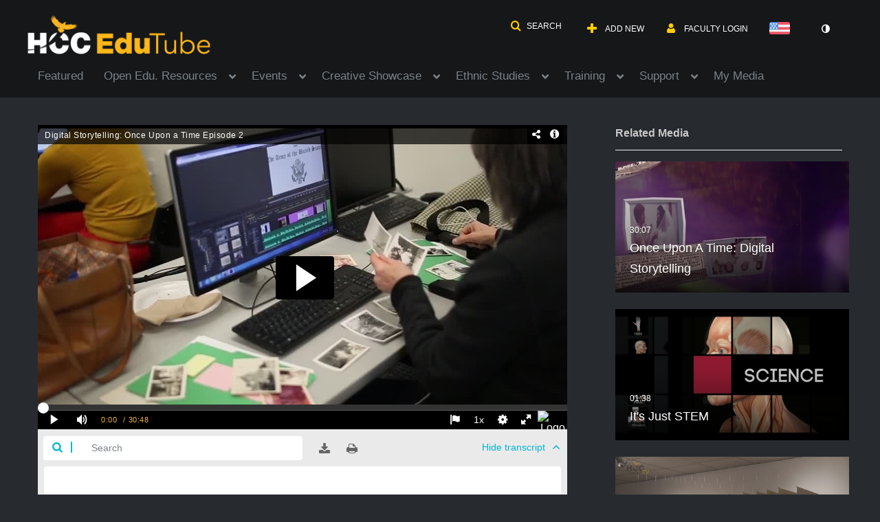

--- FILE ---
content_type: text/html; charset=UTF-8
request_url: https://edutube.hccs.edu/entry/sidebar/related/0_3mqhptk0?format=ajax&_=1764797796275
body_size: 5964
content:
{"content":[{"target":"#target","action":"replace","content":"    <div class=\"navbar no-space\">\n        <table class=\"table table-hover table-bordered thumbnails table-condensed\">\n            <tbody>\n            <tr class=\"hidden-phone relatedMedia\">\n    <td>\n        <div class=\"thumbnail\">\n            \n\n<div class=\"photo-group thumb_wrapper\" tabindex=\"-1\" onmouseover=\"KalturaThumbRotator.start($(this).find('.item_link > img').get(0))\" onmouseout=\"KalturaThumbRotator.end($(this).find('.item_link > img').get(0))\" onfocus=\"KalturaThumbRotator.start($(this).find('.item_link > img').get(0))\" onblur=\"KalturaThumbRotator.end($(this).find('.item_link > img').get(0))\"\ttitle=\"Once Upon A Time: Digital Storytelling\">\n            <a class=\"item_link\" href=\"\/media\/Once+Upon+A+Time%3A+Digital+Storytelling\/0_g3zfcvy1\" >\n            <img src=\"https:\/\/cfvod.kaltura.com\/p\/417271\/sp\/41727100\/thumbnail\/entry_id\/0_g3zfcvy1\/version\/100012\/width\/478\/height\/269\/width\/478\/height\/269\/type\/3\/quality\/100\"  alt=\"Thumbnail for Once Upon A Time: Digital Storytelling\" width=\"478\" height=\"269\" class=\"thumb_img\" onerror=\"handleImageLoadError(this)\" \/>\n        <div class=\"overlay-wrapper\"><\/div>\n\n                <div class='thumb_icon label-inverse wrap-icon-film' aria-label='Video'><p class=\"thumb_icon_content\"><i class='icon-film icon-white' aria-hidden='true'><\/i><\/p><\/div>\n        <div class=\"thumb_labels_wrapper\">\n            <span class=\"screenreader-only\">Once Upon A Time: Digital Storytelling<\/span>            <div class=\"thumb_time label-inverse wrap-icon-film\">\n                <p class=\"thumb_time_content\">\n                <span class=\"duration\" aria-hidden=\"true\">30:07<\/span><span class=\"screenreader-only\">duration 30 minutes 7 seconds<\/span>                <\/p>\n            <\/div>\n\n                            <div class=\"thumb_name label-inverse\">\n                <p class=\"thumb_name_content\">Once Upon A Time: Digital Storytelling<\/p>\n                <\/div>\n                    <\/div>\n            <\/a><!-- item_link -->\n    \n            <div class=\"thumb_name\">\n            <p class=\"thumb_name_content_link\">\n                                    <a class=\"item_link\" href=\"\/media\/Once+Upon+A+Time%3A+Digital+Storytelling\/0_g3zfcvy1\" >Once Upon A Time: Digital Storytelling<\/a>\n                            <\/p>\n        <\/div>\n    <\/div>\n            <div>\n                <p class=\"muted thumb_user_content\">\n                    From                    <span class=\"userLink\"><a href=\"\/createdby\/[base64]\" aria-label=\"Search media by Ruben Duran \"><span class=\"\">Ruben Duran<\/span><\/a><\/span>                    <span class='thumbTimeAdded'>\n                        <span id=\"js-entry-date_0_g3zfcvy1\"><\/span>\n                        <script type=\"text\/javascript\"  nonce=\"3525048839497188304\">\n                            (function() {\n                                $(document).ready(function() {\n                                    kmsReact.ReactDOM.render(kmsReact.React.createElement(kmsReact.DateRenderer, {\n                                        date: 1439934006,\n                                        context: {\"application\":{\"isLoggedIn\":false,\"userRole\":\"anonymousRole\",\"isKAF\":false,\"profileName\":\"MediaSpace\",\"enableLoadButton\":true,\"partnerId\":\"417271\",\"serviceUrl\":\"https:\\\/\\\/www.kaltura.com\",\"cdnUrl\":\"https:\\\/\\\/cdnapisec.kaltura.com\",\"loadThumbnailWithKs\":false,\"dateType\":2,\"shortDateFormat\":\"MM\\\/DD\\\/YYYY\",\"eSearchInfoText\":\"To search for an exact match, please use Quotation Marks. Example: \\u201ccomputer\\u201d\",\"enableEntryTitles\":true,\"timeDisplay\":\"am-pm\",\"currentLocaleCode\":\"en\",\"weekStartDay\":\"1\",\"dateFormats\":{\"longDate\":\"M\\\/D\\\/YYYY\",\"shortDate\":\"M\\\/D\\\/YYYY\",\"longDateNoYear\":\"M\\\/D\\\/YYYY\"},\"playlistThumbLink\":\"playlist-page\",\"unisphereWorkspaceUrl\":\"https:\\\/\\\/unisphere.nvp1.ovp.kaltura.com\\\/v1\",\"shouldCheckAsyncJobsStatus\":false,\"enableUnlisted\":true,\"cspNonce\":\"3525048839497188304\",\"stickyNavbar\":false,\"useUserTimezone\":false,\"timeZone\":\"America\\\/Chicago\"},\"search\":{\"eSearch\":{\"switchSortingToRelevance\":true}},\"calendar\":{\"getAppointmentUrl\":\"\\\/default\\\/calendar\\\/get-calendar-appointment\",\"showEmailOption\":false},\"eventPlatform\":{\"eventListItem\":{\"showThumbnail\":true,\"showPresenters\":true,\"showPresenterModal\":false,\"joinBuffer\":15}},\"categories\":{\"rootGalleryCategoryId\":\"8130701\"},\"toastMessages\":{\"info\":[],\"success\":[],\"warning\":[],\"error\":[]},\"analytics\":{\"serviceUrl\":\"analytics.kaltura.com\",\"appType\":1,\"appName\":\"MediaSpace\",\"moduleName\":\"default\",\"analyticsContext\":\"\"},\"inAppMessaging\":{\"ks\":\"[base64]\"},\"channelPlaylists\":{\"playlistDisplay\":\"player\"},\"history\":{\"endSeconds\":\"10\",\"endPercent\":\"90\",\"progressBarColor\":\"#00b4d1\",\"progressBarDoneColor\":\"#bbbbbb\"},\"watchlist\":{\"localStorageExpiry\":5},\"theming\":[]},\n                                        useSpan: true\n                                    } ), document.getElementById('js-entry-date_' + '0_g3zfcvy1'));\n                                });\n                            })();\n                        <\/script>\n                    <\/span>\n                <\/p>\n            <\/div>\n        <\/div>\n    <\/td>\n<\/tr>\n<tr class=\"hidden-phone relatedMedia\">\n    <td>\n        <div class=\"thumbnail\">\n            \n\n<div class=\"photo-group thumb_wrapper\" tabindex=\"-1\" onmouseover=\"KalturaThumbRotator.start($(this).find('.item_link > img').get(0))\" onmouseout=\"KalturaThumbRotator.end($(this).find('.item_link > img').get(0))\" onfocus=\"KalturaThumbRotator.start($(this).find('.item_link > img').get(0))\" onblur=\"KalturaThumbRotator.end($(this).find('.item_link > img').get(0))\"\ttitle=\"It's Just STEM\">\n            <a class=\"item_link\" href=\"\/media\/Its+Just+STEM\/1_videpqyh\" >\n            <img src=\"https:\/\/cfvod.kaltura.com\/p\/417271\/sp\/41727100\/thumbnail\/entry_id\/1_videpqyh\/version\/100004\/width\/478\/height\/269\/width\/478\/height\/269\/type\/3\/quality\/100\"  alt=\"Thumbnail for It's Just STEM\" width=\"478\" height=\"269\" class=\"thumb_img\" onerror=\"handleImageLoadError(this)\" \/>\n        <div class=\"overlay-wrapper\"><\/div>\n\n                <div class='thumb_icon label-inverse wrap-icon-film' aria-label='Video'><p class=\"thumb_icon_content\"><i class='icon-film icon-white' aria-hidden='true'><\/i><\/p><\/div>\n        <div class=\"thumb_labels_wrapper\">\n            <span class=\"screenreader-only\">It&#039;s Just STEM<\/span>            <div class=\"thumb_time label-inverse wrap-icon-film\">\n                <p class=\"thumb_time_content\">\n                <span class=\"duration\" aria-hidden=\"true\">01:38<\/span><span class=\"screenreader-only\">duration 1 minute 38 seconds<\/span>                <\/p>\n            <\/div>\n\n                            <div class=\"thumb_name label-inverse\">\n                <p class=\"thumb_name_content\">It&#039;s Just STEM<\/p>\n                <\/div>\n                    <\/div>\n            <\/a><!-- item_link -->\n    \n            <div class=\"thumb_name\">\n            <p class=\"thumb_name_content_link\">\n                                    <a class=\"item_link\" href=\"\/media\/Its+Just+STEM\/1_videpqyh\" >It's Just STEM<\/a>\n                            <\/p>\n        <\/div>\n    <\/div>\n            <div>\n                <p class=\"muted thumb_user_content\">\n                    From                    <span class=\"userLink\"><a href=\"\/createdby\/[base64]\" aria-label=\"Search media by Ruben Duran \"><span class=\"\">Ruben Duran<\/span><\/a><\/span>                    <span class='thumbTimeAdded'>\n                        <span id=\"js-entry-date_1_videpqyh\"><\/span>\n                        <script type=\"text\/javascript\"  nonce=\"3525048839497188304\">\n                            (function() {\n                                $(document).ready(function() {\n                                    kmsReact.ReactDOM.render(kmsReact.React.createElement(kmsReact.DateRenderer, {\n                                        date: 1354114926,\n                                        context: {\"application\":{\"isLoggedIn\":false,\"userRole\":\"anonymousRole\",\"isKAF\":false,\"profileName\":\"MediaSpace\",\"enableLoadButton\":true,\"partnerId\":\"417271\",\"serviceUrl\":\"https:\\\/\\\/www.kaltura.com\",\"cdnUrl\":\"https:\\\/\\\/cdnapisec.kaltura.com\",\"loadThumbnailWithKs\":false,\"dateType\":2,\"shortDateFormat\":\"MM\\\/DD\\\/YYYY\",\"eSearchInfoText\":\"To search for an exact match, please use Quotation Marks. Example: \\u201ccomputer\\u201d\",\"enableEntryTitles\":true,\"timeDisplay\":\"am-pm\",\"currentLocaleCode\":\"en\",\"weekStartDay\":\"1\",\"dateFormats\":{\"longDate\":\"M\\\/D\\\/YYYY\",\"shortDate\":\"M\\\/D\\\/YYYY\",\"longDateNoYear\":\"M\\\/D\\\/YYYY\"},\"playlistThumbLink\":\"playlist-page\",\"unisphereWorkspaceUrl\":\"https:\\\/\\\/unisphere.nvp1.ovp.kaltura.com\\\/v1\",\"shouldCheckAsyncJobsStatus\":false,\"enableUnlisted\":true,\"cspNonce\":\"3525048839497188304\",\"stickyNavbar\":false,\"useUserTimezone\":false,\"timeZone\":\"America\\\/Chicago\"},\"search\":{\"eSearch\":{\"switchSortingToRelevance\":true}},\"calendar\":{\"getAppointmentUrl\":\"\\\/default\\\/calendar\\\/get-calendar-appointment\",\"showEmailOption\":false},\"eventPlatform\":{\"eventListItem\":{\"showThumbnail\":true,\"showPresenters\":true,\"showPresenterModal\":false,\"joinBuffer\":15}},\"categories\":{\"rootGalleryCategoryId\":\"8130701\"},\"toastMessages\":{\"info\":[],\"success\":[],\"warning\":[],\"error\":[]},\"analytics\":{\"serviceUrl\":\"analytics.kaltura.com\",\"appType\":1,\"appName\":\"MediaSpace\",\"moduleName\":\"default\",\"analyticsContext\":\"\"},\"inAppMessaging\":{\"ks\":\"[base64]\"},\"channelPlaylists\":{\"playlistDisplay\":\"player\"},\"history\":{\"endSeconds\":\"10\",\"endPercent\":\"90\",\"progressBarColor\":\"#00b4d1\",\"progressBarDoneColor\":\"#bbbbbb\"},\"watchlist\":{\"localStorageExpiry\":5},\"theming\":[]},\n                                        useSpan: true\n                                    } ), document.getElementById('js-entry-date_' + '1_videpqyh'));\n                                });\n                            })();\n                        <\/script>\n                    <\/span>\n                <\/p>\n            <\/div>\n        <\/div>\n    <\/td>\n<\/tr>\n<tr class=\"hidden-phone relatedMedia\">\n    <td>\n        <div class=\"thumbnail\">\n            \n\n<div class=\"photo-group thumb_wrapper\" tabindex=\"-1\" onmouseover=\"KalturaThumbRotator.start($(this).find('.item_link > img').get(0))\" onmouseout=\"KalturaThumbRotator.end($(this).find('.item_link > img').get(0))\" onfocus=\"KalturaThumbRotator.start($(this).find('.item_link > img').get(0))\" onblur=\"KalturaThumbRotator.end($(this).find('.item_link > img').get(0))\"\ttitle=\"Central Art Gallery Fall 2014\">\n            <a class=\"item_link\" href=\"\/media\/Central+Art+Gallery+Fall+2014\/0_gqk4sg9w\" >\n            <img src=\"https:\/\/cfvod.kaltura.com\/p\/417271\/sp\/41727100\/thumbnail\/entry_id\/0_gqk4sg9w\/version\/100012\/width\/478\/height\/269\/width\/478\/height\/269\/type\/3\/quality\/100\"  alt=\"Thumbnail for Central Art Gallery Fall 2014\" width=\"478\" height=\"269\" class=\"thumb_img\" onerror=\"handleImageLoadError(this)\" \/>\n        <div class=\"overlay-wrapper\"><\/div>\n\n                <div class='thumb_icon label-inverse wrap-icon-film' aria-label='Video'><p class=\"thumb_icon_content\"><i class='icon-film icon-white' aria-hidden='true'><\/i><\/p><\/div>\n        <div class=\"thumb_labels_wrapper\">\n            <span class=\"screenreader-only\">Central Art Gallery Fall 2014<\/span>            <div class=\"thumb_time label-inverse wrap-icon-film\">\n                <p class=\"thumb_time_content\">\n                <span class=\"duration\" aria-hidden=\"true\">02:33<\/span><span class=\"screenreader-only\">duration 2 minutes 33 seconds<\/span>                <\/p>\n            <\/div>\n\n                            <div class=\"thumb_name label-inverse\">\n                <p class=\"thumb_name_content\">Central Art Gallery Fall 2014<\/p>\n                <\/div>\n                    <\/div>\n            <\/a><!-- item_link -->\n    \n            <div class=\"thumb_name\">\n            <p class=\"thumb_name_content_link\">\n                                    <a class=\"item_link\" href=\"\/media\/Central+Art+Gallery+Fall+2014\/0_gqk4sg9w\" >Central Art Gallery Fall 2014<\/a>\n                            <\/p>\n        <\/div>\n    <\/div>\n            <div>\n                <p class=\"muted thumb_user_content\">\n                    From                    <span class=\"userLink\"><a href=\"\/createdby\/[base64]\" aria-label=\"Search media by Donna Pinnick \"><span class=\"\">Donna Pinnick<\/span><\/a><\/span>                    <span class='thumbTimeAdded'>\n                        <span id=\"js-entry-date_0_gqk4sg9w\"><\/span>\n                        <script type=\"text\/javascript\"  nonce=\"3525048839497188304\">\n                            (function() {\n                                $(document).ready(function() {\n                                    kmsReact.ReactDOM.render(kmsReact.React.createElement(kmsReact.DateRenderer, {\n                                        date: 1412181344,\n                                        context: {\"application\":{\"isLoggedIn\":false,\"userRole\":\"anonymousRole\",\"isKAF\":false,\"profileName\":\"MediaSpace\",\"enableLoadButton\":true,\"partnerId\":\"417271\",\"serviceUrl\":\"https:\\\/\\\/www.kaltura.com\",\"cdnUrl\":\"https:\\\/\\\/cdnapisec.kaltura.com\",\"loadThumbnailWithKs\":false,\"dateType\":2,\"shortDateFormat\":\"MM\\\/DD\\\/YYYY\",\"eSearchInfoText\":\"To search for an exact match, please use Quotation Marks. Example: \\u201ccomputer\\u201d\",\"enableEntryTitles\":true,\"timeDisplay\":\"am-pm\",\"currentLocaleCode\":\"en\",\"weekStartDay\":\"1\",\"dateFormats\":{\"longDate\":\"M\\\/D\\\/YYYY\",\"shortDate\":\"M\\\/D\\\/YYYY\",\"longDateNoYear\":\"M\\\/D\\\/YYYY\"},\"playlistThumbLink\":\"playlist-page\",\"unisphereWorkspaceUrl\":\"https:\\\/\\\/unisphere.nvp1.ovp.kaltura.com\\\/v1\",\"shouldCheckAsyncJobsStatus\":false,\"enableUnlisted\":true,\"cspNonce\":\"3525048839497188304\",\"stickyNavbar\":false,\"useUserTimezone\":false,\"timeZone\":\"America\\\/Chicago\"},\"search\":{\"eSearch\":{\"switchSortingToRelevance\":true}},\"calendar\":{\"getAppointmentUrl\":\"\\\/default\\\/calendar\\\/get-calendar-appointment\",\"showEmailOption\":false},\"eventPlatform\":{\"eventListItem\":{\"showThumbnail\":true,\"showPresenters\":true,\"showPresenterModal\":false,\"joinBuffer\":15}},\"categories\":{\"rootGalleryCategoryId\":\"8130701\"},\"toastMessages\":{\"info\":[],\"success\":[],\"warning\":[],\"error\":[]},\"analytics\":{\"serviceUrl\":\"analytics.kaltura.com\",\"appType\":1,\"appName\":\"MediaSpace\",\"moduleName\":\"default\",\"analyticsContext\":\"\"},\"inAppMessaging\":{\"ks\":\"[base64]\"},\"channelPlaylists\":{\"playlistDisplay\":\"player\"},\"history\":{\"endSeconds\":\"10\",\"endPercent\":\"90\",\"progressBarColor\":\"#00b4d1\",\"progressBarDoneColor\":\"#bbbbbb\"},\"watchlist\":{\"localStorageExpiry\":5},\"theming\":[]},\n                                        useSpan: true\n                                    } ), document.getElementById('js-entry-date_' + '0_gqk4sg9w'));\n                                });\n                            })();\n                        <\/script>\n                    <\/span>\n                <\/p>\n            <\/div>\n        <\/div>\n    <\/td>\n<\/tr>\n<tr class=\"hidden-phone relatedMedia\">\n    <td>\n        <div class=\"thumbnail\">\n            \n\n<div class=\"photo-group thumb_wrapper\" tabindex=\"-1\" onmouseover=\"KalturaThumbRotator.start($(this).find('.item_link > img').get(0))\" onmouseout=\"KalturaThumbRotator.end($(this).find('.item_link > img').get(0))\" onfocus=\"KalturaThumbRotator.start($(this).find('.item_link > img').get(0))\" onblur=\"KalturaThumbRotator.end($(this).find('.item_link > img').get(0))\"\ttitle=\"HCC Central Gallery presents With the Grain\">\n            <a class=\"item_link\" href=\"\/media\/HCC+Central+Gallery+presents+With+the+Grain\/0_dcdlfi65\" >\n            <img src=\"https:\/\/cfvod.kaltura.com\/p\/417271\/sp\/41727100\/thumbnail\/entry_id\/0_dcdlfi65\/version\/100021\/width\/478\/height\/269\/width\/478\/height\/269\/type\/3\/quality\/100\"  alt=\"Thumbnail for HCC Central Gallery presents With the Grain\" width=\"478\" height=\"269\" class=\"thumb_img\" onerror=\"handleImageLoadError(this)\" \/>\n        <div class=\"overlay-wrapper\"><\/div>\n\n                <div class='thumb_icon label-inverse wrap-icon-film' aria-label='Video'><p class=\"thumb_icon_content\"><i class='icon-film icon-white' aria-hidden='true'><\/i><\/p><\/div>\n        <div class=\"thumb_labels_wrapper\">\n            <span class=\"screenreader-only\">HCC Central Gallery presents With the Grain<\/span>            <div class=\"thumb_time label-inverse wrap-icon-film\">\n                <p class=\"thumb_time_content\">\n                <span class=\"duration\" aria-hidden=\"true\">01:59<\/span><span class=\"screenreader-only\">duration 1 minute 59 seconds<\/span>                <\/p>\n            <\/div>\n\n                            <div class=\"thumb_name label-inverse\">\n                <p class=\"thumb_name_content\">HCC Central Gallery presents With the Grain<\/p>\n                <\/div>\n                    <\/div>\n            <\/a><!-- item_link -->\n    \n            <div class=\"thumb_name\">\n            <p class=\"thumb_name_content_link\">\n                                    <a class=\"item_link\" href=\"\/media\/HCC+Central+Gallery+presents+With+the+Grain\/0_dcdlfi65\" >HCC Central Gallery presents With the Grain<\/a>\n                            <\/p>\n        <\/div>\n    <\/div>\n            <div>\n                <p class=\"muted thumb_user_content\">\n                    From                    <span class=\"userLink\"><a href=\"\/createdby\/[base64]\" aria-label=\"Search media by Donna Pinnick \"><span class=\"\">Donna Pinnick<\/span><\/a><\/span>                    <span class='thumbTimeAdded'>\n                        <span id=\"js-entry-date_0_dcdlfi65\"><\/span>\n                        <script type=\"text\/javascript\"  nonce=\"3525048839497188304\">\n                            (function() {\n                                $(document).ready(function() {\n                                    kmsReact.ReactDOM.render(kmsReact.React.createElement(kmsReact.DateRenderer, {\n                                        date: 1441369556,\n                                        context: {\"application\":{\"isLoggedIn\":false,\"userRole\":\"anonymousRole\",\"isKAF\":false,\"profileName\":\"MediaSpace\",\"enableLoadButton\":true,\"partnerId\":\"417271\",\"serviceUrl\":\"https:\\\/\\\/www.kaltura.com\",\"cdnUrl\":\"https:\\\/\\\/cdnapisec.kaltura.com\",\"loadThumbnailWithKs\":false,\"dateType\":2,\"shortDateFormat\":\"MM\\\/DD\\\/YYYY\",\"eSearchInfoText\":\"To search for an exact match, please use Quotation Marks. Example: \\u201ccomputer\\u201d\",\"enableEntryTitles\":true,\"timeDisplay\":\"am-pm\",\"currentLocaleCode\":\"en\",\"weekStartDay\":\"1\",\"dateFormats\":{\"longDate\":\"M\\\/D\\\/YYYY\",\"shortDate\":\"M\\\/D\\\/YYYY\",\"longDateNoYear\":\"M\\\/D\\\/YYYY\"},\"playlistThumbLink\":\"playlist-page\",\"unisphereWorkspaceUrl\":\"https:\\\/\\\/unisphere.nvp1.ovp.kaltura.com\\\/v1\",\"shouldCheckAsyncJobsStatus\":false,\"enableUnlisted\":true,\"cspNonce\":\"3525048839497188304\",\"stickyNavbar\":false,\"useUserTimezone\":false,\"timeZone\":\"America\\\/Chicago\"},\"search\":{\"eSearch\":{\"switchSortingToRelevance\":true}},\"calendar\":{\"getAppointmentUrl\":\"\\\/default\\\/calendar\\\/get-calendar-appointment\",\"showEmailOption\":false},\"eventPlatform\":{\"eventListItem\":{\"showThumbnail\":true,\"showPresenters\":true,\"showPresenterModal\":false,\"joinBuffer\":15}},\"categories\":{\"rootGalleryCategoryId\":\"8130701\"},\"toastMessages\":{\"info\":[],\"success\":[],\"warning\":[],\"error\":[]},\"analytics\":{\"serviceUrl\":\"analytics.kaltura.com\",\"appType\":1,\"appName\":\"MediaSpace\",\"moduleName\":\"default\",\"analyticsContext\":\"\"},\"inAppMessaging\":{\"ks\":\"[base64]\"},\"channelPlaylists\":{\"playlistDisplay\":\"player\"},\"history\":{\"endSeconds\":\"10\",\"endPercent\":\"90\",\"progressBarColor\":\"#00b4d1\",\"progressBarDoneColor\":\"#bbbbbb\"},\"watchlist\":{\"localStorageExpiry\":5},\"theming\":[]},\n                                        useSpan: true\n                                    } ), document.getElementById('js-entry-date_' + '0_dcdlfi65'));\n                                });\n                            })();\n                        <\/script>\n                    <\/span>\n                <\/p>\n            <\/div>\n        <\/div>\n    <\/td>\n<\/tr>\n<tr class=\"hidden-phone relatedMedia\">\n    <td>\n        <div class=\"thumbnail\">\n            \n\n<div class=\"photo-group thumb_wrapper\" tabindex=\"-1\" onmouseover=\"KalturaThumbRotator.start($(this).find('.item_link > img').get(0))\" onmouseout=\"KalturaThumbRotator.end($(this).find('.item_link > img').get(0))\" onfocus=\"KalturaThumbRotator.start($(this).find('.item_link > img').get(0))\" onblur=\"KalturaThumbRotator.end($(this).find('.item_link > img').get(0))\"\ttitle=\"HD Chambers\">\n            <a class=\"item_link\" href=\"\/media\/HD+Chambers\/0_cd7nvgco\" >\n            <img src=\"https:\/\/cfvod.kaltura.com\/p\/417271\/sp\/41727100\/thumbnail\/entry_id\/0_cd7nvgco\/version\/100061\/width\/478\/height\/269\/width\/478\/height\/269\/type\/3\/quality\/100\"  alt=\"Thumbnail for HD Chambers\" width=\"478\" height=\"269\" class=\"thumb_img\" onerror=\"handleImageLoadError(this)\" \/>\n        <div class=\"overlay-wrapper\"><\/div>\n\n                <div class='thumb_icon label-inverse wrap-icon-film' aria-label='Video'><p class=\"thumb_icon_content\"><i class='icon-film icon-white' aria-hidden='true'><\/i><\/p><\/div>\n        <div class=\"thumb_labels_wrapper\">\n            <span class=\"screenreader-only\">HD Chambers<\/span>            <div class=\"thumb_time label-inverse wrap-icon-film\">\n                <p class=\"thumb_time_content\">\n                <span class=\"duration\" aria-hidden=\"true\">19:24<\/span><span class=\"screenreader-only\">duration 19 minutes 24 seconds<\/span>                <\/p>\n            <\/div>\n\n                            <div class=\"thumb_name label-inverse\">\n                <p class=\"thumb_name_content\">HD Chambers<\/p>\n                <\/div>\n                    <\/div>\n            <\/a><!-- item_link -->\n    \n            <div class=\"thumb_name\">\n            <p class=\"thumb_name_content_link\">\n                                    <a class=\"item_link\" href=\"\/media\/HD+Chambers\/0_cd7nvgco\" >HD Chambers<\/a>\n                            <\/p>\n        <\/div>\n    <\/div>\n            <div>\n                <p class=\"muted thumb_user_content\">\n                    From                    <span class=\"userLink\"><a href=\"\/createdby\/[base64]\" aria-label=\"Search media by Ruben Duran \"><span class=\"\">Ruben Duran<\/span><\/a><\/span>                    <span class='thumbTimeAdded'>\n                        <span id=\"js-entry-date_0_cd7nvgco\"><\/span>\n                        <script type=\"text\/javascript\"  nonce=\"3525048839497188304\">\n                            (function() {\n                                $(document).ready(function() {\n                                    kmsReact.ReactDOM.render(kmsReact.React.createElement(kmsReact.DateRenderer, {\n                                        date: 1449254043,\n                                        context: {\"application\":{\"isLoggedIn\":false,\"userRole\":\"anonymousRole\",\"isKAF\":false,\"profileName\":\"MediaSpace\",\"enableLoadButton\":true,\"partnerId\":\"417271\",\"serviceUrl\":\"https:\\\/\\\/www.kaltura.com\",\"cdnUrl\":\"https:\\\/\\\/cdnapisec.kaltura.com\",\"loadThumbnailWithKs\":false,\"dateType\":2,\"shortDateFormat\":\"MM\\\/DD\\\/YYYY\",\"eSearchInfoText\":\"To search for an exact match, please use Quotation Marks. Example: \\u201ccomputer\\u201d\",\"enableEntryTitles\":true,\"timeDisplay\":\"am-pm\",\"currentLocaleCode\":\"en\",\"weekStartDay\":\"1\",\"dateFormats\":{\"longDate\":\"M\\\/D\\\/YYYY\",\"shortDate\":\"M\\\/D\\\/YYYY\",\"longDateNoYear\":\"M\\\/D\\\/YYYY\"},\"playlistThumbLink\":\"playlist-page\",\"unisphereWorkspaceUrl\":\"https:\\\/\\\/unisphere.nvp1.ovp.kaltura.com\\\/v1\",\"shouldCheckAsyncJobsStatus\":false,\"enableUnlisted\":true,\"cspNonce\":\"3525048839497188304\",\"stickyNavbar\":false,\"useUserTimezone\":false,\"timeZone\":\"America\\\/Chicago\"},\"search\":{\"eSearch\":{\"switchSortingToRelevance\":true}},\"calendar\":{\"getAppointmentUrl\":\"\\\/default\\\/calendar\\\/get-calendar-appointment\",\"showEmailOption\":false},\"eventPlatform\":{\"eventListItem\":{\"showThumbnail\":true,\"showPresenters\":true,\"showPresenterModal\":false,\"joinBuffer\":15}},\"categories\":{\"rootGalleryCategoryId\":\"8130701\"},\"toastMessages\":{\"info\":[],\"success\":[],\"warning\":[],\"error\":[]},\"analytics\":{\"serviceUrl\":\"analytics.kaltura.com\",\"appType\":1,\"appName\":\"MediaSpace\",\"moduleName\":\"default\",\"analyticsContext\":\"\"},\"inAppMessaging\":{\"ks\":\"[base64]\"},\"channelPlaylists\":{\"playlistDisplay\":\"player\"},\"history\":{\"endSeconds\":\"10\",\"endPercent\":\"90\",\"progressBarColor\":\"#00b4d1\",\"progressBarDoneColor\":\"#bbbbbb\"},\"watchlist\":{\"localStorageExpiry\":5},\"theming\":[]},\n                                        useSpan: true\n                                    } ), document.getElementById('js-entry-date_' + '0_cd7nvgco'));\n                                });\n                            })();\n                        <\/script>\n                    <\/span>\n                <\/p>\n            <\/div>\n        <\/div>\n    <\/td>\n<\/tr>\n<tr class=\"hidden-phone relatedMedia\">\n    <td>\n        <div class=\"thumbnail\">\n            \n\n<div class=\"photo-group thumb_wrapper\" tabindex=\"-1\" onmouseover=\"KalturaThumbRotator.start($(this).find('.item_link > img').get(0))\" onmouseout=\"KalturaThumbRotator.end($(this).find('.item_link > img').get(0))\" onfocus=\"KalturaThumbRotator.start($(this).find('.item_link > img').get(0))\" onblur=\"KalturaThumbRotator.end($(this).find('.item_link > img').get(0))\"\ttitle=\"African Dance Hype Coverage\">\n            <a class=\"item_link\" href=\"\/media\/African+Dance+Hype+Coverage\/0_pnu50dpr\" >\n            <img src=\"https:\/\/cfvod.kaltura.com\/p\/417271\/sp\/41727100\/thumbnail\/entry_id\/0_pnu50dpr\/version\/100012\/width\/478\/height\/269\/width\/478\/height\/269\/type\/3\/quality\/100\"  alt=\"Thumbnail for African Dance Hype Coverage\" width=\"478\" height=\"269\" class=\"thumb_img\" onerror=\"handleImageLoadError(this)\" \/>\n        <div class=\"overlay-wrapper\"><\/div>\n\n                <div class='thumb_icon label-inverse wrap-icon-film' aria-label='Video'><p class=\"thumb_icon_content\"><i class='icon-film icon-white' aria-hidden='true'><\/i><\/p><\/div>\n        <div class=\"thumb_labels_wrapper\">\n            <span class=\"screenreader-only\">African Dance Hype Coverage<\/span>            <div class=\"thumb_time label-inverse wrap-icon-film\">\n                <p class=\"thumb_time_content\">\n                <span class=\"duration\" aria-hidden=\"true\">02:12<\/span><span class=\"screenreader-only\">duration 2 minutes 12 seconds<\/span>                <\/p>\n            <\/div>\n\n                            <div class=\"thumb_name label-inverse\">\n                <p class=\"thumb_name_content\">African Dance Hype Coverage<\/p>\n                <\/div>\n                    <\/div>\n            <\/a><!-- item_link -->\n    \n            <div class=\"thumb_name\">\n            <p class=\"thumb_name_content_link\">\n                                    <a class=\"item_link\" href=\"\/media\/African+Dance+Hype+Coverage\/0_pnu50dpr\" >African Dance Hype Coverage<\/a>\n                            <\/p>\n        <\/div>\n    <\/div>\n            <div>\n                <p class=\"muted thumb_user_content\">\n                    From                    <span class=\"userLink\"><a href=\"\/createdby\/[base64]\" aria-label=\"Search media by Donna Pinnick \"><span class=\"\">Donna Pinnick<\/span><\/a><\/span>                    <span class='thumbTimeAdded'>\n                        <span id=\"js-entry-date_0_pnu50dpr\"><\/span>\n                        <script type=\"text\/javascript\"  nonce=\"3525048839497188304\">\n                            (function() {\n                                $(document).ready(function() {\n                                    kmsReact.ReactDOM.render(kmsReact.React.createElement(kmsReact.DateRenderer, {\n                                        date: 1450290522,\n                                        context: {\"application\":{\"isLoggedIn\":false,\"userRole\":\"anonymousRole\",\"isKAF\":false,\"profileName\":\"MediaSpace\",\"enableLoadButton\":true,\"partnerId\":\"417271\",\"serviceUrl\":\"https:\\\/\\\/www.kaltura.com\",\"cdnUrl\":\"https:\\\/\\\/cdnapisec.kaltura.com\",\"loadThumbnailWithKs\":false,\"dateType\":2,\"shortDateFormat\":\"MM\\\/DD\\\/YYYY\",\"eSearchInfoText\":\"To search for an exact match, please use Quotation Marks. Example: \\u201ccomputer\\u201d\",\"enableEntryTitles\":true,\"timeDisplay\":\"am-pm\",\"currentLocaleCode\":\"en\",\"weekStartDay\":\"1\",\"dateFormats\":{\"longDate\":\"M\\\/D\\\/YYYY\",\"shortDate\":\"M\\\/D\\\/YYYY\",\"longDateNoYear\":\"M\\\/D\\\/YYYY\"},\"playlistThumbLink\":\"playlist-page\",\"unisphereWorkspaceUrl\":\"https:\\\/\\\/unisphere.nvp1.ovp.kaltura.com\\\/v1\",\"shouldCheckAsyncJobsStatus\":false,\"enableUnlisted\":true,\"cspNonce\":\"3525048839497188304\",\"stickyNavbar\":false,\"useUserTimezone\":false,\"timeZone\":\"America\\\/Chicago\"},\"search\":{\"eSearch\":{\"switchSortingToRelevance\":true}},\"calendar\":{\"getAppointmentUrl\":\"\\\/default\\\/calendar\\\/get-calendar-appointment\",\"showEmailOption\":false},\"eventPlatform\":{\"eventListItem\":{\"showThumbnail\":true,\"showPresenters\":true,\"showPresenterModal\":false,\"joinBuffer\":15}},\"categories\":{\"rootGalleryCategoryId\":\"8130701\"},\"toastMessages\":{\"info\":[],\"success\":[],\"warning\":[],\"error\":[]},\"analytics\":{\"serviceUrl\":\"analytics.kaltura.com\",\"appType\":1,\"appName\":\"MediaSpace\",\"moduleName\":\"default\",\"analyticsContext\":\"\"},\"inAppMessaging\":{\"ks\":\"[base64]\"},\"channelPlaylists\":{\"playlistDisplay\":\"player\"},\"history\":{\"endSeconds\":\"10\",\"endPercent\":\"90\",\"progressBarColor\":\"#00b4d1\",\"progressBarDoneColor\":\"#bbbbbb\"},\"watchlist\":{\"localStorageExpiry\":5},\"theming\":[]},\n                                        useSpan: true\n                                    } ), document.getElementById('js-entry-date_' + '0_pnu50dpr'));\n                                });\n                            })();\n                        <\/script>\n                    <\/span>\n                <\/p>\n            <\/div>\n        <\/div>\n    <\/td>\n<\/tr>\n<tr class=\"hidden-phone relatedMedia\">\n    <td>\n        <div class=\"thumbnail\">\n            \n\n<div class=\"photo-group thumb_wrapper\" tabindex=\"-1\" onmouseover=\"KalturaThumbRotator.start($(this).find('.item_link > img').get(0))\" onmouseout=\"KalturaThumbRotator.end($(this).find('.item_link > img').get(0))\" onfocus=\"KalturaThumbRotator.start($(this).find('.item_link > img').get(0))\" onblur=\"KalturaThumbRotator.end($(this).find('.item_link > img').get(0))\"\ttitle=\"HCCTV Dance Promo\">\n            <a class=\"item_link\" href=\"\/media\/HCCTV+Dance+Promo\/0_2izip9ru\" >\n            <img src=\"https:\/\/cfvod.kaltura.com\/p\/417271\/sp\/41727100\/thumbnail\/entry_id\/0_2izip9ru\/version\/100022\/width\/478\/height\/269\/width\/478\/height\/269\/type\/3\/quality\/100\"  alt=\"Thumbnail for HCCTV Dance Promo\" width=\"478\" height=\"269\" class=\"thumb_img\" onerror=\"handleImageLoadError(this)\" \/>\n        <div class=\"overlay-wrapper\"><\/div>\n\n                <div class='thumb_icon label-inverse wrap-icon-film' aria-label='Video'><p class=\"thumb_icon_content\"><i class='icon-film icon-white' aria-hidden='true'><\/i><\/p><\/div>\n        <div class=\"thumb_labels_wrapper\">\n            <span class=\"screenreader-only\">HCCTV Dance Promo<\/span>            <div class=\"thumb_time label-inverse wrap-icon-film\">\n                <p class=\"thumb_time_content\">\n                <span class=\"duration\" aria-hidden=\"true\">02:18<\/span><span class=\"screenreader-only\">duration 2 minutes 18 seconds<\/span>                <\/p>\n            <\/div>\n\n                            <div class=\"thumb_name label-inverse\">\n                <p class=\"thumb_name_content\">HCCTV Dance Promo<\/p>\n                <\/div>\n                    <\/div>\n            <\/a><!-- item_link -->\n    \n            <div class=\"thumb_name\">\n            <p class=\"thumb_name_content_link\">\n                                    <a class=\"item_link\" href=\"\/media\/HCCTV+Dance+Promo\/0_2izip9ru\" >HCCTV Dance Promo<\/a>\n                            <\/p>\n        <\/div>\n    <\/div>\n            <div>\n                <p class=\"muted thumb_user_content\">\n                    From                    <span class=\"userLink\"><a href=\"\/createdby\/[base64]\" aria-label=\"Search media by Donna Pinnick \"><span class=\"\">Donna Pinnick<\/span><\/a><\/span>                    <span class='thumbTimeAdded'>\n                        <span id=\"js-entry-date_0_2izip9ru\"><\/span>\n                        <script type=\"text\/javascript\"  nonce=\"3525048839497188304\">\n                            (function() {\n                                $(document).ready(function() {\n                                    kmsReact.ReactDOM.render(kmsReact.React.createElement(kmsReact.DateRenderer, {\n                                        date: 1453473627,\n                                        context: {\"application\":{\"isLoggedIn\":false,\"userRole\":\"anonymousRole\",\"isKAF\":false,\"profileName\":\"MediaSpace\",\"enableLoadButton\":true,\"partnerId\":\"417271\",\"serviceUrl\":\"https:\\\/\\\/www.kaltura.com\",\"cdnUrl\":\"https:\\\/\\\/cdnapisec.kaltura.com\",\"loadThumbnailWithKs\":false,\"dateType\":2,\"shortDateFormat\":\"MM\\\/DD\\\/YYYY\",\"eSearchInfoText\":\"To search for an exact match, please use Quotation Marks. Example: \\u201ccomputer\\u201d\",\"enableEntryTitles\":true,\"timeDisplay\":\"am-pm\",\"currentLocaleCode\":\"en\",\"weekStartDay\":\"1\",\"dateFormats\":{\"longDate\":\"M\\\/D\\\/YYYY\",\"shortDate\":\"M\\\/D\\\/YYYY\",\"longDateNoYear\":\"M\\\/D\\\/YYYY\"},\"playlistThumbLink\":\"playlist-page\",\"unisphereWorkspaceUrl\":\"https:\\\/\\\/unisphere.nvp1.ovp.kaltura.com\\\/v1\",\"shouldCheckAsyncJobsStatus\":false,\"enableUnlisted\":true,\"cspNonce\":\"3525048839497188304\",\"stickyNavbar\":false,\"useUserTimezone\":false,\"timeZone\":\"America\\\/Chicago\"},\"search\":{\"eSearch\":{\"switchSortingToRelevance\":true}},\"calendar\":{\"getAppointmentUrl\":\"\\\/default\\\/calendar\\\/get-calendar-appointment\",\"showEmailOption\":false},\"eventPlatform\":{\"eventListItem\":{\"showThumbnail\":true,\"showPresenters\":true,\"showPresenterModal\":false,\"joinBuffer\":15}},\"categories\":{\"rootGalleryCategoryId\":\"8130701\"},\"toastMessages\":{\"info\":[],\"success\":[],\"warning\":[],\"error\":[]},\"analytics\":{\"serviceUrl\":\"analytics.kaltura.com\",\"appType\":1,\"appName\":\"MediaSpace\",\"moduleName\":\"default\",\"analyticsContext\":\"\"},\"inAppMessaging\":{\"ks\":\"[base64]\"},\"channelPlaylists\":{\"playlistDisplay\":\"player\"},\"history\":{\"endSeconds\":\"10\",\"endPercent\":\"90\",\"progressBarColor\":\"#00b4d1\",\"progressBarDoneColor\":\"#bbbbbb\"},\"watchlist\":{\"localStorageExpiry\":5},\"theming\":[]},\n                                        useSpan: true\n                                    } ), document.getElementById('js-entry-date_' + '0_2izip9ru'));\n                                });\n                            })();\n                        <\/script>\n                    <\/span>\n                <\/p>\n            <\/div>\n        <\/div>\n    <\/td>\n<\/tr>\n            <\/tbody>\n        <\/table>\n    <\/div>\n"}],"script":"document.querySelector(\"meta[name=xsrf-ajax-nonce]\").setAttribute(\"content\", \"[base64]\");;if (typeof KApps != \"undefined\" && typeof KApps.Accessibility != \"undefined\") {KApps.Accessibility.applySelectedMode();}"}

--- FILE ---
content_type: text/html; charset=UTF-8
request_url: https://edutube.hccs.edu/default/entry/get-stats/id/0_3mqhptk0?format=ajax&_=1764797796276
body_size: 551
content:
{"script":"\n        $('#likes').removeClass('disabled').find('.stats-value').html('0');\n        $('#likes .screenreader-only').html('0 likes');\n    ;\n        $('#comments').removeClass('disabled').find('.stats-value').html('0');\n        $('#comments .screenreader-only').html('0 comments');\n    ;document.querySelector(\"meta[name=xsrf-ajax-nonce]\").setAttribute(\"content\", \"[base64]\");;if (typeof KApps != \"undefined\" && typeof KApps.Accessibility != \"undefined\") {KApps.Accessibility.applySelectedMode();}"}

--- FILE ---
content_type: text/html; charset=UTF-8
request_url: https://edutube.hccs.edu/entry/is-liked/entryid/0_3mqhptk0?format=ajax&_=1764797796277
body_size: 689
content:
{"content":[{"target":"#likes span.stats-value","action":"replace","content":"0"}],"script":"$(\"#entryLike\").data(\"isLiked\", false);$(\"#entryLike\").attr(\"data-track\",\"Media Like\");$(\"#entryLike\").attr(\"aria-pressed\",\"false\");$(\"#entryLike\").attr(\"data-title\",\"Like\").attr(\"data-original-title\",\"Like\");$(\"#entryLike  i\").attr(\"class\",\"v2ui-like_new-icon\");$(\"#entryLike\").attr(\"aria-label\", \"Click to like media. Currently 0 likes\");$(\"#likesClick\").text(\"You unliked the media.\");$('#entryLike').tooltip('hide');document.querySelector(\"meta[name=xsrf-ajax-nonce]\").setAttribute(\"content\", \"[base64]\");;if (typeof KApps != \"undefined\" && typeof KApps.Accessibility != \"undefined\") {KApps.Accessibility.applySelectedMode();}"}

--- FILE ---
content_type: text/html; charset=UTF-8
request_url: https://edutube.hccs.edu/default/entry/get-metadata/id/0_3mqhptk0?format=ajax&_=1764797796278
body_size: 2160
content:
{"content":[{"target":"#entry-metadata","action":"prependFade","content":"    <script type=\"text\/javascript\"  nonce=\"6233832837000839612\">\n        (function() {\n            $(document).ready(function() {\n                kmsReact.ReactDOM.render(kmsReact.React.createElement(kmsReact.EntryMetadata, {\n                    metadata: [{\"value\":\"Appears In\",\"attributes\":[],\"order\":1000,\"subElements\":[{\"value\":\"Digital Storytelling\",\"attributes\":{\"class\":\"entry__appears-in badge badge-info\",\"data-toggle\":\"tooltip\",\"data-placement\":\"top\",\"title\":\"Digital Storytelling\"},\"order\":0,\"subElements\":null,\"id\":null,\"type\":null,\"isMulti\":null,\"screenReaderLabel\":null,\"label\":\"Digital Storytelling\",\"href\":\"category\\\/Digital+Storytelling\\\/26950032\"},{\"value\":\"Faculty &amp; Staff Stories\",\"attributes\":{\"class\":\"entry__appears-in badge badge-info\",\"data-toggle\":\"tooltip\",\"data-placement\":\"top\",\"title\":\"Faculty & Staff Stories\"},\"order\":0,\"subElements\":null,\"id\":null,\"type\":null,\"isMulti\":null,\"screenReaderLabel\":null,\"label\":\"Faculty &amp; Staff Stories\",\"href\":\"category\\\/Faculty+%26+Staff+Stories\\\/57725122\"}],\"id\":\"appearsIn\",\"type\":\"categories\",\"isMulti\":null,\"screenReaderLabel\":null}],\n                    context: {\"application\":{\"isLoggedIn\":false,\"userRole\":\"anonymousRole\",\"isKAF\":false,\"profileName\":\"MediaSpace\",\"enableLoadButton\":true,\"partnerId\":\"417271\",\"serviceUrl\":\"https:\\\/\\\/www.kaltura.com\",\"cdnUrl\":\"https:\\\/\\\/cdnapisec.kaltura.com\",\"loadThumbnailWithKs\":false,\"dateType\":2,\"shortDateFormat\":\"MM\\\/DD\\\/YYYY\",\"eSearchInfoText\":\"To search for an exact match, please use Quotation Marks. Example: \\u201ccomputer\\u201d\",\"enableEntryTitles\":true,\"timeDisplay\":\"am-pm\",\"currentLocaleCode\":\"en\",\"weekStartDay\":\"1\",\"dateFormats\":{\"longDate\":\"M\\\/D\\\/YYYY\",\"shortDate\":\"M\\\/D\\\/YYYY\",\"longDateNoYear\":\"M\\\/D\\\/YYYY\"},\"playlistThumbLink\":\"playlist-page\",\"unisphereWorkspaceUrl\":\"https:\\\/\\\/unisphere.nvp1.ovp.kaltura.com\\\/v1\",\"shouldCheckAsyncJobsStatus\":false,\"enableUnlisted\":true,\"cspNonce\":\"6233832837000839612\",\"stickyNavbar\":false,\"useUserTimezone\":false,\"timeZone\":\"America\\\/Chicago\"},\"search\":{\"eSearch\":{\"switchSortingToRelevance\":true}},\"calendar\":{\"getAppointmentUrl\":\"\\\/default\\\/calendar\\\/get-calendar-appointment\",\"showEmailOption\":false},\"eventPlatform\":{\"eventListItem\":{\"showThumbnail\":true,\"showPresenters\":true,\"showPresenterModal\":false,\"joinBuffer\":15}},\"categories\":{\"rootGalleryCategoryId\":\"8130701\"},\"toastMessages\":{\"info\":[],\"success\":[],\"warning\":[],\"error\":[]},\"analytics\":{\"serviceUrl\":\"analytics.kaltura.com\",\"appType\":1,\"appName\":\"MediaSpace\",\"moduleName\":\"default\",\"analyticsContext\":\"\"},\"inAppMessaging\":{\"ks\":\"[base64]\"},\"channelPlaylists\":{\"playlistDisplay\":\"player\"},\"history\":{\"endSeconds\":\"10\",\"endPercent\":\"90\",\"progressBarColor\":\"#00b4d1\",\"progressBarDoneColor\":\"#bbbbbb\"},\"watchlist\":{\"localStorageExpiry\":5},\"theming\":[]},\n                } ), document.getElementById(\"entry-metadata\"));\n            });\n        })();\n    <\/script>\n"}],"script":"$('#entry-metadata-msg').kmsEntryMetadataMssage('metadataReceived');document.querySelector(\"meta[name=xsrf-ajax-nonce]\").setAttribute(\"content\", \"[base64]\");;if (typeof KApps != \"undefined\" && typeof KApps.Accessibility != \"undefined\") {KApps.Accessibility.applySelectedMode();}"}

--- FILE ---
content_type: text/html; charset=UTF-8
request_url: https://edutube.hccs.edu/default/entry/get-buttons/id/0_3mqhptk0?format=ajax&_=1764797796279
body_size: 5037
content:
{"content":[{"target":"#entryButtons ul","action":"append","content":"<li  role=\"presentation\"><a id=\"tab-share-tab\" data-id=\"tab-share-tab\" href=\"\" data-original-title=\"\"  data-to=\"1\" class=\"btn responsiveSizePhone tab-share-tab\" role=\"tab\" aria-controls=\"share-tab\" aria-selected=\"false\"><span class=\"tabLabel\"> Share<\/span><\/a><\/li>\n"},{"target":".js-inline-async","action":"append","content":"<div  id=\"eCaptions\" data-overflow=\"1\" role=\"presentation\"><a id=\"tab-eCaptions\"  data-id=\"tab-eCaptions\" data-to=\"2\" ><\/a><div class=\"\" id=\"entryeSearchForm\"><\/div>\n<script type=\"text\/javascript\"  nonce=\"9001893320891918964\">\n    $(function() {\n\n        var onSubmit = function(){\n            $('#tab-eCaptions').click();\n        };\n\n        var onClear = function(){\n            $('#entryButtons').find('> ul:not(#langCombo) > li:not(#Captions):first-child > a').click();\n        };\n\n        kmsReact.ReactDOM.render(kmsReact.React.createElement(kmsReact.Pages.EntrySearchForm, {\n            searchText: '',\n            placeholder: \"Search in video\",\n            live: true,\n            entryId: \"0_3mqhptk0\",\n            categoryId: null,\n            context: {\"application\":{\"isLoggedIn\":false,\"userRole\":\"anonymousRole\",\"isKAF\":false,\"profileName\":\"MediaSpace\",\"enableLoadButton\":true,\"partnerId\":\"417271\",\"serviceUrl\":\"https:\\\/\\\/www.kaltura.com\",\"cdnUrl\":\"https:\\\/\\\/cdnapisec.kaltura.com\",\"loadThumbnailWithKs\":false,\"dateType\":2,\"shortDateFormat\":\"MM\\\/DD\\\/YYYY\",\"eSearchInfoText\":\"To search for an exact match, please use Quotation Marks. Example: \\u201ccomputer\\u201d\",\"enableEntryTitles\":true,\"timeDisplay\":\"am-pm\",\"currentLocaleCode\":\"en\",\"weekStartDay\":\"1\",\"dateFormats\":{\"longDate\":\"M\\\/D\\\/YYYY\",\"shortDate\":\"M\\\/D\\\/YYYY\",\"longDateNoYear\":\"M\\\/D\\\/YYYY\"},\"playlistThumbLink\":\"playlist-page\",\"unisphereWorkspaceUrl\":\"https:\\\/\\\/unisphere.nvp1.ovp.kaltura.com\\\/v1\",\"shouldCheckAsyncJobsStatus\":false,\"enableUnlisted\":true,\"cspNonce\":\"9001893320891918964\",\"stickyNavbar\":false,\"useUserTimezone\":false,\"timeZone\":\"America\\\/Chicago\"},\"search\":{\"eSearch\":{\"switchSortingToRelevance\":true}},\"calendar\":{\"getAppointmentUrl\":\"\\\/default\\\/calendar\\\/get-calendar-appointment\",\"showEmailOption\":false},\"eventPlatform\":{\"eventListItem\":{\"showThumbnail\":true,\"showPresenters\":true,\"showPresenterModal\":false,\"joinBuffer\":15}},\"categories\":{\"rootGalleryCategoryId\":\"8130701\"},\"toastMessages\":{\"info\":[],\"success\":[],\"warning\":[],\"error\":[]},\"analytics\":{\"serviceUrl\":\"analytics.kaltura.com\",\"appType\":1,\"appName\":\"MediaSpace\",\"moduleName\":\"default\",\"analyticsContext\":\"\"},\"inAppMessaging\":{\"ks\":\"[base64]\"},\"channelPlaylists\":{\"playlistDisplay\":\"player\"},\"history\":{\"endSeconds\":\"10\",\"endPercent\":\"90\",\"progressBarColor\":\"#00b4d1\",\"progressBarDoneColor\":\"#bbbbbb\"},\"watchlist\":{\"localStorageExpiry\":5},\"theming\":[]},\n            targetId: \"entryButtons\",\n            onSubmitSearch: onSubmit,\n            onClear: onClear\n        } ), document.getElementById('entryeSearchForm'));\n    });\n<\/script>\n<\/div>\n"},{"target":"#entryCarousel .carousel-inner","action":"append","content":"    <div class=\"item \">\n        <div id=\"share-tab\" data-overflow=\"hidden\" class=\"row-fluid\" role=\"tabpanel\" aria-labelledby=\"tab-share-tab\">    <div class=\"item js-share-tab__container\">\n        <div class=\"js-share-tabs\">\n            <ul id=\"shareTab\" class=\"nav nav-tabs\" role=\"tablist\">\n                <li class='active '  id=\"directLink\" role=\"presentation\"><a class=\"directLink-tab\" id=\"directLink-tab\" data-id=\"directLink-tab\" data-original-title=\"Link to Media Page\" href=\"#directLink-pane\" aria-controls=\"directLink-pane\" data-toggle=\"tab\" role=\"tab\" aria-controls=\"directLink-pane\" aria-selected=\"true\" aria-label=\"Link to Media Page\">Link to Media Page<\/a><\/li>\n<li   role=\"presentation\"><a class=\"embedTextArea-pane-tab\" id=\"embedTextArea-pane-tab\" data-id=\"embedTextArea-pane-tab\" data-original-title=\"Embed\" href=\"#embedTextArea-pane-pane\" aria-controls=\"embedTextArea-pane-pane\" data-track=\"Generate Embed\" data-toggle=\"tab\" role=\"tab\" aria-controls=\"embedTextArea-pane-pane\" aria-selected=\"false\" aria-label=\"Embed\">Embed<\/a><\/li>\n<li   role=\"presentation\"><a class=\"oembed-pane-tab\" id=\"oembed-pane-tab\" data-id=\"oembed-pane-tab\" data-original-title=\"oEmbed\" href=\"#oembed-pane-pane\" aria-controls=\"oembed-pane-pane\" data-track=\"Generate oEmbed\" data-toggle=\"tab\" role=\"tab\" aria-controls=\"oembed-pane-pane\" aria-selected=\"false\" aria-label=\"oEmbed\">oEmbed<\/a><\/li>\n<li   id=\"emailLink\" role=\"presentation\"><a class=\"emailLink-tab\" id=\"emailLink-tab\" data-id=\"emailLink-tab\" data-original-title=\"Email\" href=\"#emailLink-pane\" aria-controls=\"emailLink-pane\" data-toggle=\"tab\" role=\"tab\" aria-controls=\"emailLink-pane\" aria-selected=\"false\" aria-label=\"Email\">Email<\/a><\/li>\n            <\/ul>\n        <\/div>\n        <div class=\"tab-content\">\n                            <div id=\"directLink-pane\" class=\"tab-pane active \" role=\"tabpanel\" aria-labelledby=\"directLink-tab\"><input type=\"text\" name=\"link_code\" id=\"mediaPageLink\" value=\"https:\/\/edutube.hccs.edu\/media\/Digital+Storytelling%3A+Once+Upon+a+Time+Episode+2\/0_3mqhptk0\" class=\"span12 textCursor\" readonly=\"readonly\" autofocus=\"1\" \/>\n<form>\n    <div class=\"direct-link-timers-container row-fluid js-direct-link-timers-container\">\n        <div class=\"span2\">\n            <p class=\"player-v7-hidden\">Start & End Time:<\/p>\n            <p class=\"player-v7-visible\">Start Time:<\/p>\n        <\/div>\n        <div class=\"span10\">\n            \n<div  class=\"js-embed-timer-6930ad678fb90 embed-timer embed-timer--start js-embed-timer-start\" id=\"startTime\">\n    <input\n        type=\"checkbox\"\n        id=\"embed_timer_6930ad678fb90_enabled\"\n        class=\"embed-timer__checkbox screenreader-only\"\n    >\n    <label for=\"embed_timer_6930ad678fb90_enabled\" class=\"embed-timer__label inline\">\n        <i class=\"embed-timer__label-icon v2ui-check-unactive3-icon\" aria-hidden=\"true\"><\/i>\n        <span class=\"embed-timer__label-text\">Start at<\/span>\n    <\/label>\n    <div class=\"time-input-wrapper\">\n        <label for=\"embed_timer_6930ad678fb90_time\" class=\"inline\" aria-hidden=\"true\">hh\/mm\/ss<\/label>\n        <input\n            type=\"text\"\n            id=\"embed_timer_6930ad678fb90_time\"\n            class=\"embed-timer__time\"\n            placeholder=\"00:00:00\"\n            aria-label=\"The time format is hh\/mm\/ss\"\n        >\n    <\/div>\n    <button type=\"button\" class=\"embed-timer__now-button btn btn-link\" title=\"Set current video time as start time\">\n        <span class=\"screenreader-only\">\n            Set current video time as start time        <\/span>\n        <i class=\"v2ui-Clock-icon\" aria-hidden=\"true\"><\/i>\n    <\/button>\n    <input\n        type=\"hidden\"\n        name=\"startTime\"\n        value=\"\"\n        class=\"embed-timer__value\"\n    >\n<\/div>\n\n<script  nonce=\"9001893320891918964\">\n    new window.KApps.Embed.EmbedTimer($('.js-embed-timer-6930ad678fb90'));\n    $('.embed-timer__now-button').kmsTooltip();\n<\/script>\n<span class=\"player-v7-hidden\">\n<div  class=\"js-embed-timer-6930ad678fbf2 embed-timer js-embed-timer-end\" id=\"endTime\">\n    <input\n        type=\"checkbox\"\n        id=\"embed_timer_6930ad678fbf2_enabled\"\n        class=\"embed-timer__checkbox screenreader-only\"\n    >\n    <label for=\"embed_timer_6930ad678fbf2_enabled\" class=\"embed-timer__label inline\">\n        <i class=\"embed-timer__label-icon v2ui-check-unactive3-icon\" aria-hidden=\"true\"><\/i>\n        <span class=\"embed-timer__label-text\">End at<\/span>\n    <\/label>\n    <div class=\"time-input-wrapper\">\n        <label for=\"embed_timer_6930ad678fbf2_time\" class=\"inline\" aria-hidden=\"true\">hh\/mm\/ss<\/label>\n        <input\n            type=\"text\"\n            id=\"embed_timer_6930ad678fbf2_time\"\n            class=\"embed-timer__time\"\n            placeholder=\"00:00:00\"\n            aria-label=\"The time format is hh\/mm\/ss\"\n        >\n    <\/div>\n    <button type=\"button\" class=\"embed-timer__now-button btn btn-link\" title=\"Set current video time as end time\">\n        <span class=\"screenreader-only\">\n            Set current video time as end time        <\/span>\n        <i class=\"v2ui-Clock-icon\" aria-hidden=\"true\"><\/i>\n    <\/button>\n    <input\n        type=\"hidden\"\n        name=\"endTime\"\n        value=\"\"\n        class=\"embed-timer__value\"\n    >\n<\/div>\n\n<script  nonce=\"9001893320891918964\">\n    new window.KApps.Embed.EmbedTimer($('.js-embed-timer-6930ad678fbf2'));\n    $('.embed-timer__now-button').kmsTooltip();\n<\/script>\n<\/span>        <\/div>\n    <\/div>\n<\/form>\n    <script  nonce=\"9001893320891918964\">\n        (function ($) {\n            var $link = $('#mediaPageLink');\n            var link = $link.val();\n\n            var $timersParent = $('.js-direct-link-timers-container');\n\n            \/\/ get time selectors' controllers\n            var startTimeCtrl = $timersParent.find('.js-embed-timer-start').data('controller');\n            var endTimeCtrl = $timersParent.find('.js-embed-timer-end').data('controller');\n\n            \/\/ listen for the bubbled up 'change' events from the time selectors\n            $timersParent.on('change', function () {\n                var params = {};\n\n                var st = startTimeCtrl.getValue();\n                if (st) {\n                    params.st = st;\n                }\n\n                var ed = endTimeCtrl.getValue();\n                if (ed) {\n                    params.ed = ed;\n                }\n\n                \/\/ url-encode start\/end time params\n                var suffix = $.param(params);\n\n                \/\/ update the value of the link element\n                $link.val(link + (suffix ? '?' + suffix : ''));\n            });\n        }(window.jQuery));\n    <\/script>\n<\/div><script  nonce=\"9001893320891918964\">$(function(){$(\"#directLink-tab\").trigger(\"click\")})<\/script> <div id=\"embedTextArea-pane-pane\" class=\"tab-pane  \" role=\"tabpanel\" aria-labelledby=\"embedTextArea-pane-tab\"><span class=\"loadingMsg hidden\"><\/span><script type=\"text\/javascript\"  nonce=\"9001893320891918964\">$(getAsyncContent('\/embed\/index\/embed-tab-content\/entryid\/0_3mqhptk0\/embedType\/iframe', '#embedTextArea-pane-pane', 'click', '#embedTextArea-pane-tab', '', 'small'));<\/script><\/div><div id=\"oembed-pane-pane\" class=\"tab-pane  \" role=\"tabpanel\" aria-labelledby=\"oembed-pane-tab\"><span class=\"loadingMsg hidden\"><\/span><script type=\"text\/javascript\"  nonce=\"9001893320891918964\">$(getAsyncContent('\/oembed\/index\/index\/entryid\/0_3mqhptk0', '#oembed-pane-pane', 'click', '#oembed-pane-tab', '', 'small'));<\/script><\/div><div id=\"emailLink-pane\" class=\"tab-pane  \" role=\"tabpanel\" aria-labelledby=\"emailLink-tab\"><div class=\"alert in active\">Share this media via Email<\/div><a href=\"mailto:?subject=Faculty Login has shared a video with you on Edutube&body=https%3A%2F%2Fedutube.hccs.edu%2Fmedia%2FDigital%2BStorytelling%253A%2BOnce%2BUpon%2Ba%2BTime%2BEpisode%2B2%2F0_3mqhptk0%0D%0A%0D%0ADigital%20Storytelling%3A%20Once%20Upon%20a%20Time%20Episode%202%0D%0AMichele%20Capri%20interviews%20Charlotte%20Hamilton%2C%20HCC-Central%20Director%20of%20Educational%20Technology%2C%20and%20presents%20some%20of%20the%20stories%20from%20the%20second%20HCC%20Digital%20Storytelling%20Workshop.%0D%0A%0D%0AThe%20new%20HCCTV%20program%20named%20after%20the%20phrase%2C%20%E2%80%9COnce%20Upon%20A%20Time%2C%22%20represents%20a%20new%20educational%20tool.%20Houston%20Community%20College%20and%20other%20higher%20educational%20leaders%20across%20the%20country%20are%20using%20Digital%20Storytelling%20to%20help%20faculty%20and%20students%20communicate%20more%20clearly%20in%20our%20rapidly%20changing%20technological%20world.%0D%0A%0D%0AShort%20videos%20are%20shared%20which%20help%20the%20experience%20of%20learning%20become%20more%20personal%20and%20therefore%20more%20engaging%20to%20students.%0D%0A%0D%0AWatch%20HCCTV%20for%20moving%20stories%20from%20HCC%E2%80%99s%20faculty%20and%20students%20as%20they%20engage%20in%20the%20communication%20of%20Digital%20Storytelling.%0D%0A\"  id=\"mailtoLink\" class=\"btn btn-primary\" role=\"button\">Share by email<\/a><\/div>                    <\/div>\n    <\/div>\n<script  nonce=\"9001893320891918964\">\n    $(function() {\n        var $shareTab = $('#tab-share-tab'),\n            $tabs = $('.js-share-tabs'),\n            container = document.querySelector(\".js-share-tab__container\"),\n            $carousel = $(\"#entryCarousel\").find(\".carousel-inner\"),\n            padding = 50;\n\n        $shareTab.on('click',function() {\n            setTimeout(function() {\n                $tabs.trigger(\"tabs:share-tab-clicked\");\n            }, 0);\n        });\n    $('#mediaPageLink').kmsSelectText();\n\n    $('#mailtoLink').on('click', function() {\n        sendButtonClickAnalytics(\n            'Media Share - Email (non-DS)',\n            'Entry View',\n            11        );\n    });\n\n\n        $tabs.shrink({\n            maximized: \"#shareTab > li\",\n            event: \"tabs:share-tab-clicked\",\n            opened: function(height) {\n                if (height + padding > container.getBoundingClientRect().height ) {\n                    $carousel.css(\"overflow\", \"visible\");\n                }\n            },\n            closed: function() {\n                $carousel.css(\"overflow\", \"\");\n            }\n        });\n    });\n<\/script>\n<\/div>\n    <\/div>\t\n        <div class=\"item \">\n        <div id=\"eCaptions-target\" data-overflow=\"visible\" class=\"row-fluid\" role=\"tabpanel\" aria-labelledby=\"tab-eCaptions\">Loading<\/div>\n    <\/div>\t\n    "}],"script":"$('#entryButtons ul').kmsEllipsisLoad('stop');;$('.js-entry-buttons').trigger('entry:buttons-loaded') ;$('#entryButtons').removeClass('loading');$('.carousel-nav a[data-to]').kmsCarouselNavUpdate('#entryCarousel', [{\"id\":\"share-tab\",\"dest\":\"share-tab\"},{\"id\":\"eCaptions\",\"dest\":\"eCaptions-target\"}]);$('body').trigger('entry-buttons-loaded') ;document.querySelector(\"meta[name=xsrf-ajax-nonce]\").setAttribute(\"content\", \"[base64]\");;if (typeof KApps != \"undefined\" && typeof KApps.Accessibility != \"undefined\") {KApps.Accessibility.applySelectedMode();}"}

--- FILE ---
content_type: text/html; charset=UTF-8
request_url: https://edutube.hccs.edu/default/entry/get-tabs/id/0_3mqhptk0/categoryid/?format=ajax&_=1764797796280
body_size: 1112
content:
{"content":[{"target":"#bottom_tabs","action":"prependFade","content":"<ul class=\"nav nav-tabs\" role=\"tablist\">\n\t<li class='active '  role=\"presentation\"><a class=\"comments-tab-tab\" id=\"comments-tab-tab\" data-id=\"comments-tab-tab\" data-original-title=\"Comments\" href=\"#comments-tab-pane\" aria-controls=\"comments-tab-pane\" data-toggle=\"tab\" role=\"tab\" aria-controls=\"comments-tab-pane\" aria-selected=\"true\" aria-label=\"Comments\">Comments<\/a><\/li>\n<li class='  hidden-desktop sidebar'  role=\"presentation\"><a class=\"related-tab-tab\" id=\"related-tab-tab\" data-id=\"related-tab-tab\" data-original-title=\"Related Media\" href=\"#related-tab-pane\" aria-controls=\"related-tab-pane\" data-toggle=\"tab\" role=\"tab\" aria-controls=\"related-tab-pane\" aria-selected=\"false\" aria-label=\"Related Media\">Related Media<\/a><\/li>\n<\/ul>\n"},{"target":"#bottom_tabs .tab-content","action":"prependFade","content":"<div id=\"comments-tab-pane\" class=\"tab-pane active \" role=\"tabpanel\" aria-labelledby=\"comments-tab-tab\"><span class=\"loadingMsg \"><\/span><script type=\"text\/javascript\"  nonce=\"5074885862255411913\">$(getAsyncContent('\/comments\/index\/index\/module\/default\/controller\/entry\/action\/get-tabs\/id\/0_3mqhptk0\/format\/ajax\/_\/1764797796280\/entryId\/0_3mqhptk0', '#comments-tab-pane', 'click', '#comments-tab-tab', '', 'small'));<\/script><\/div><script  nonce=\"5074885862255411913\">$(function(){$(\"#comments-tab-tab\").trigger(\"click\")})<\/script> <div id=\"related-tab-pane\" class=\"tab-pane   hidden-desktop sidebar\" role=\"tabpanel\" aria-labelledby=\"related-tab-tab\"><span class=\"loadingMsg hidden\"><\/span><script type=\"text\/javascript\"  nonce=\"5074885862255411913\">$(getAsyncContent('\/related\/index\/index\/entryId\/0_3mqhptk0', '#related-tab-pane', 'click', '#related-tab-tab', '', 'small'));<\/script><\/div>"}],"script":"$('#entry-metadata-msg').kmsEntryMetadataMssage('tabsReceived');$('#bottom_tabs .tab-content .tab-pane').css('display','');document.querySelector(\"meta[name=xsrf-ajax-nonce]\").setAttribute(\"content\", \"[base64]\");;if (typeof KApps != \"undefined\" && typeof KApps.Accessibility != \"undefined\") {KApps.Accessibility.applySelectedMode();}"}

--- FILE ---
content_type: text/html; charset=UTF-8
request_url: https://edutube.hccs.edu/default/entry/resolve-actions/id/0_3mqhptk0?format=ajax&_=1764797796281
body_size: 600
content:
{"content":[{"target":"#entryCarousel .carousel-inner","action":"append","content":""}],"script":"$('.carousel-nav a[data-to]').kmsCarouselNavUpdate('#entryCarousel', []);$('#entryActions').removeClass('with-placeholders');$('body').trigger('entry-actions-resolved') ;document.querySelector(\"meta[name=xsrf-ajax-nonce]\").setAttribute(\"content\", \"[base64]\");;if (typeof KApps != \"undefined\" && typeof KApps.Accessibility != \"undefined\") {KApps.Accessibility.applySelectedMode();}"}

--- FILE ---
content_type: text/html; charset=UTF-8
request_url: https://edutube.hccs.edu/comments/index/index/module/default/controller/entry/action/get-tabs/id/0_3mqhptk0/format/ajax/_/1764797796280/entryId/0_3mqhptk0?format=ajax&_=1764797796282
body_size: 1067
content:
{"content":[{"target":"#comments-tab-pane","action":"add","content":"<script  nonce=\"2946519926562724667\">\n    var defaultCommentsText = \"Add a Comment\";\n    var defaultReplyText = \"Add a Reply\";\n<\/script>\n<div class=\"row-fluid no-space\">\n    \t     \t        <a id=\"add_comment\" class=\"btn text-right pull-right\" href=\"\/user\/login?ref=\/media\/t\/0_3mqhptk0\"><i class=\"icon icon-plus\"><\/i>&nbsp;Add a comment<\/a>\n\t    \t    <div class=\"row-fluid\" id='commentsWrapper'>\n\t        \t    <\/div>\n\t    \t    \t<script  nonce=\"2946519926562724667\">\n\t\t\/\/ add a comment animation\/\/\n    \t$(\"#commentsbox\").on('focus',function() {\n        \t$(this).animate({\n            \twidth: '100%',\n            \theight: '80px'\n        \t}, \"slow\");\n        \t$('#add-comment').removeClass('hidden');\n    \t});\n\t<\/script>\n<\/div>\n"}],"script":"\n    startTimedCommentsListener();\n\n\t$(document).ready(function() {\n\t    \/\/ add a comment animation\/\/\n\t    $(\"#commentsbox\").focus(function() {\n\t        $(this).animate({\n\t            width: '100%',\n\t            height: '80px'\n\t        }, \"slow\");\n\t        $('#add-comment').removeClass('hidden');\n\n        try{\n            kdpEvaluateWrapper(\"{video.player.currentTime}\", updateCommentBoxCurrentTime);\n        }catch(e){}\n        try{\n            updateCommentBoxCurrentTime(kalturaPlayer.currentTime);\n        }catch(e){}\n        \/\/ start listening for registration of click onto timed comments\n    })});\n;document.querySelector(\"meta[name=xsrf-ajax-nonce]\").setAttribute(\"content\", \"[base64]\");;if (typeof KApps != \"undefined\" && typeof KApps.Accessibility != \"undefined\") {KApps.Accessibility.applySelectedMode();}"}

--- FILE ---
content_type: application/javascript
request_url: https://stats.kaltura.com/api_v3/index.php?service=stats&apiVersion=3.1&expiry=86400&clientTag=kwidget%3Av2.101&format=1&ignoreNull=1&action=collect&event:eventType=1&event:clientVer=2.101&event:currentPoint=0&event:duration=1848&event:eventTimestamp=1764797802728&event:isFirstInSession=false&event:objectType=KalturaStatsEvent&event:partnerId=417271&event:sessionId=9b82510c-5555-019f-73af-89cd25060376&event:uiconfId=44372841&event:seek=false&event:entryId=0_3mqhptk0&event:historyEvents=110000000000000000000000-2-2&event:widgetId=_417271&event:applicationId=MediaSpace&event:referrer=https%253A%252F%252Fedutube.hccs.edu%252Fmedia%252FDigital%252BStorytellingA%252BOnce%252BUpon%252Ba%252BTime%252BEpisode%252B2%252F0_3mqhptk0&hasKanalony=true&ks=djJ8NDE3MjcxfIgbarcRygeImmuC8F8m7dW_S-mB2Uj514ZS1w-ujJ73X9Zi_HSYZBh40PbQs0p5nzP_Tld1rGQECssBDfOE2uU65SBo5pnDRQz_MdjKEpaZN2BXUnntRLRBFsuQiZ2Ln58qmFqbkU0WNJJPtMbYO7xh0wmTQrjBksbrNavY_087TjnqUMWTj3i2UAzw8Y1MPmpOPRNPREWSzShQmfE0uV4pKfS75ESVdE0VYCjb9SKKLxEBf2Mj03p6ASB0ct4XEUNCGgEDZoWmL41GtitGpq4NUuTfwCDN8UgCQ3oXLm1muDliottu7dk7voAkpCboOHhxtu9Dh8fnfsaBc1W5kslyR4f-NZJVRzu7itBcTnFCtV7vVc5W_oShDQe9QorbWnYsXkxp_wJj4-AAmGVLCnJwkraiYeMZEXsLG3o1vyV8-BX8RWB4fQ4RWRBdJKp9EPhn8kJGYERDpLPQIvzOJ0kI7vqsWmLHRQDYc2sLKmOv&kalsig=cd0ee52f87701379f14301695bf95f07
body_size: 59
content:
{"time":1764797802.992,"viewEventsEnabled":true}

--- FILE ---
content_type: text/javascript;charset=UTF-8
request_url: https://assets.mediaspace.kaltura.com/5.165.15.985/public/build0/brand3d/asset/app.js?ver=3c1de4a43daa0fe17b5080559cff640e
body_size: 75373
content:
(function(ge,it){typeof exports=="object"&&typeof module<"u"?it(exports,require("react/jsx-runtime"),require("react"),require("@mui/material")):typeof define=="function"&&define.amd?define(["exports","react/jsx-runtime","react","@mui/material"],it):(ge=typeof globalThis<"u"?globalThis:ge||self,it((ge.kApps=ge.kApps||{},ge.kApps.Brand3d={}),ge.MEDIASPACE.ReactJSXRuntime,ge.MEDIASPACE.React,ge.MEDIASPACE.MuiMaterial))})(this,(function(ge,it,lc,sT){"use strict";var fa=typeof globalThis<"u"?globalThis:typeof window<"u"?window:typeof global<"u"?global:typeof self<"u"?self:{};function hr(e){return e&&e.__esModule&&Object.prototype.hasOwnProperty.call(e,"default")?e.default:e}var cc;(function(e){e.TwelveHours="am-pm",e.TwentyFourHours="24hours"})(cc||(cc={}));var fc;(function(e){e[e.OPEN=1]="OPEN",e[e.RESTRICTED=2]="RESTRICTED",e[e.PRIVATE=3]="PRIVATE",e[e.SHARED=4]="SHARED",e[e.PUBLIC_RESTRICTED=5]="PUBLIC_RESTRICTED",e[e.PUBLIC_OPEN=6]="PUBLIC_OPEN"})(fc||(fc={}));var vc;(function(e){e[e.SESSIONS=1]="SESSIONS",e[e.MEDIA=2]="MEDIA",e[e.PLAYLISTS=3]="PLAYLISTS",e[e.ABOUT=4]="ABOUT"})(vc||(vc={}));var pc;(function(e){e.Detailed="Detailed",e.Grid="Grid"})(pc||(pc={}));var dc;(function(e){e.Fixed_Tabs="Fixed_Tabs",e.Fixed_Vertical="Fixed_Vertical",e.Tabs="Tabs",e.Vertical="Vertical"})(dc||(dc={}));var hc;(function(e){e.Show_Banner="ShowBanner",e.Hide_Banner="HideBanner",e.Fixed_Show_Banner="Fixed_ShowBanner",e.Fixed_Hide_Banner="Fixed_HideBanner"})(hc||(hc={}));var gc;(function(e){e.entry="entry",e.category="category",e.user="kuser",e.all=""})(gc||(gc={}));var $c;(function(e){e.Generic="generic",e.Duration="duration"})($c||($c={}));var yc;(function(e){e.Detailed="detailed",e.Grid="grid"})(yc||(yc={}));var Ec;(function(e){e.E_MY_MEDIA_ADD_TO_PLAYLIST="e-my-media-add-to-playlist",e.E_SEARCH_ADD_TO_PLAYLIST="e-search-add-to-playlist",e.E_CHANNEL_ADD_TO_PLAYLIST="e-channel-add-to-playlist"})(Ec||(Ec={}));var Tc;(function(e){e.TEXT="textType",e.LIST="listType",e.DATE="dateType",e.OBJECT="objectType"})(Tc||(Tc={}));var bc;(function(e){e[e.TIME_AGO=1]="TIME_AGO",e[e.DATE=2]="DATE"})(bc||(bc={}));var mc;(function(e){e[e.OWN=1]="OWN",e[e.CO_EDIT=2]="CO_EDIT",e[e.CO_PUBLISH=3]="CO_PUBLISH",e[e.CO_VIEW=4]="CO_VIEW",e[e.GROUP_OWN=5]="GROUP_OWN",e[e.GROUP_CO_EDIT=6]="GROUP_CO_EDIT",e[e.GROUP_CO_PUBLISH=7]="GROUP_CO_PUBLISH",e[e.GROUP_CO_VIEW=8]="GROUP_CO_VIEW"})(mc||(mc={}));var Sc;(function(e){e.RECENT="recent",e.NAME_ASC="name",e.NAME_DESC="-name",e.MEMBERS="members",e.MEDIA_COUNT="mediacount",e.UPDATE_DATE="updatedate",e.MANUAL="manual"})(Sc||(Sc={}));var _c;(function(e){e.virtualAttendanceRequest="virtualAttendanceRequest",e.inPersonAttendanceRequest="inPersonAttendanceRequest",e.both="both"})(_c||(_c={}));var Oc;(function(e){e.PLAYS="plays",e.VIEWS="views"})(Oc||(Oc={}));var Rc;(function(e){e.grid="grid",e.player="player"})(Rc||(Rc={}));var Ac;(function(e){e.playlistPage="playlist-page",e.mediaPage="media-page"})(Ac||(Ac={}));var Ic;(function(e){e.video="video",e.audio="audio",e.image="image",e.quiz="quiz",e.kwebcast="kwebcast",e.live="live",e.rapt="rapt",e.playlist="playlist",e.channelplaylists="channelplaylists"})(Ic||(Ic={}));var wc;(function(e){e.PRIVATE="private",e.PUBLISHED="published",e.UNLISTED="unlisted"})(wc||(wc={}));var Cc;(function(e){e[e.CREATE=1]="CREATE",e[e.FILTER=2]="FILTER",e[e.SEARCH=3]="SEARCH",e[e.EXPORT=4]="EXPORT",e[e.NAVIGATE=5]="NAVIGATE",e[e.SCHEDULE=6]="SCHEDULE",e[e.INSERT=7]="INSERT",e[e.CHOOSE=8]="CHOOSE",e[e.LAUNCH=9]="LAUNCH",e[e.OPEN=10]="OPEN",e[e.SEND=11]="SEND",e[e.INVITE=12]="INVITE",e[e.CLOSE=13]="CLOSE",e[e.SAVE=14]="SAVE",e[e.EXPAND=15]="EXPAND",e[e.COLLAPSE=16]="COLLAPSE",e[e.EDIT=17]="EDIT",e[e.DELETE=18]="DELETE",e[e.BROWSE=19]="BROWSE",e[e.LOAD=20]="LOAD",e[e.ADD=21]="ADD",e[e.MENU=22]="MENU",e[e.REGISTER=23]="REGISTER",e[e.LOGIN=24]="LOGIN",e[e.LINK=25]="LINK",e[e.TOGGLE=26]="TOGGLE",e[e.THUMBNAIL=27]="THUMBNAIL",e[e.DOWNLOAD=28]="DOWNLOAD",e[e.SHARE=29]="SHARE"})(Cc||(Cc={}));var Pc;(function(e){e.text="text",e.readOnlyText="readOnlyText",e.select="select",e.checkbox="checkbox",e.radio="radio",e.multitag="multitag",e.usertag="usertag",e.password="password",e.registrationCode="registrationCode",e.email="email",e.hidden="hidden",e.autocomplete="off",e.registrationType="registrationType"})(Pc||(Pc={}));var xc;(function(e){e[e.CHECK_IN=1]="CHECK_IN",e[e.BOOTH=2]="BOOTH"})(xc||(xc={}));var Dc;(function(e){e[e.CO_PUBLISH=1]="CO_PUBLISH",e[e.CO_EDIT=2]="CO_EDIT",e[e.ALL=3]="ALL",e[e.CO_VIEW=4]="CO_VIEW"})(Dc||(Dc={}));var Mc;(function(e){e.GOOGLE="google",e.OUTLOOK="outlook",e.EMAIL="email"})(Mc||(Mc={}));var va={exports:{}},lT=va.exports,jc;function cT(){return jc||(jc=1,(function(e,r){(function(t,a){e.exports=a()})(lT,(function(){var t=1e3,a=6e4,n=36e5,i="millisecond",o="second",s="minute",l="hour",u="day",c="week",f="month",g="quarter",d="year",h="date",v="Invalid Date",$=/^(\d{4})[-/]?(\d{1,2})?[-/]?(\d{0,2})[Tt\s]*(\d{1,2})?:?(\d{1,2})?:?(\d{1,2})?[.:]?(\d+)?$/,b=/\[([^\]]+)]|Y{1,4}|M{1,4}|D{1,2}|d{1,4}|H{1,2}|h{1,2}|a|A|m{1,2}|s{1,2}|Z{1,2}|SSS/g,E={name:"en",weekdays:"Sunday_Monday_Tuesday_Wednesday_Thursday_Friday_Saturday".split("_"),months:"January_February_March_April_May_June_July_August_September_October_November_December".split("_"),ordinal:function(m){var S=["th","st","nd","rd"],R=m%100;return"["+m+(S[(R-20)%10]||S[R]||S[0])+"]"}},_=function(m,S,R){var w=String(m);return!w||w.length>=S?m:""+Array(S+1-w.length).join(R)+m},x={s:_,z:function(m){var S=-m.utcOffset(),R=Math.abs(S),w=Math.floor(R/60),I=R%60;return(S<=0?"+":"-")+_(w,2,"0")+":"+_(I,2,"0")},m:function m(S,R){if(S.date()<R.date())return-m(R,S);var w=12*(R.year()-S.year())+(R.month()-S.month()),I=S.clone().add(w,f),j=R-I<0,N=S.clone().add(w+(j?-1:1),f);return+(-(w+(R-I)/(j?I-N:N-I))||0)},a:function(m){return m<0?Math.ceil(m)||0:Math.floor(m)},p:function(m){return{M:f,y:d,w:c,d:u,D:h,h:l,m:s,s:o,ms:i,Q:g}[m]||String(m||"").toLowerCase().replace(/s$/,"")},u:function(m){return m===void 0}},p="en",y={};y[p]=E;var T="$isDayjsObject",A=function(m){return m instanceof L||!(!m||!m[T])},C=function m(S,R,w){var I;if(!S)return p;if(typeof S=="string"){var j=S.toLowerCase();y[j]&&(I=j),R&&(y[j]=R,I=j);var N=S.split("-");if(!I&&N.length>1)return m(N[0])}else{var G=S.name;y[G]=S,I=G}return!w&&I&&(p=I),I||!w&&p},P=function(m,S){if(A(m))return m.clone();var R=typeof S=="object"?S:{};return R.date=m,R.args=arguments,new L(R)},O=x;O.l=C,O.i=A,O.w=function(m,S){return P(m,{locale:S.$L,utc:S.$u,x:S.$x,$offset:S.$offset})};var L=(function(){function m(R){this.$L=C(R.locale,null,!0),this.parse(R),this.$x=this.$x||R.x||{},this[T]=!0}var S=m.prototype;return S.parse=function(R){this.$d=(function(w){var I=w.date,j=w.utc;if(I===null)return new Date(NaN);if(O.u(I))return new Date;if(I instanceof Date)return new Date(I);if(typeof I=="string"&&!/Z$/i.test(I)){var N=I.match($);if(N){var G=N[2]-1||0,Y=(N[7]||"0").substring(0,3);return j?new Date(Date.UTC(N[1],G,N[3]||1,N[4]||0,N[5]||0,N[6]||0,Y)):new Date(N[1],G,N[3]||1,N[4]||0,N[5]||0,N[6]||0,Y)}}return new Date(I)})(R),this.init()},S.init=function(){var R=this.$d;this.$y=R.getFullYear(),this.$M=R.getMonth(),this.$D=R.getDate(),this.$W=R.getDay(),this.$H=R.getHours(),this.$m=R.getMinutes(),this.$s=R.getSeconds(),this.$ms=R.getMilliseconds()},S.$utils=function(){return O},S.isValid=function(){return this.$d.toString()!==v},S.isSame=function(R,w){var I=P(R);return this.startOf(w)<=I&&I<=this.endOf(w)},S.isAfter=function(R,w){return P(R)<this.startOf(w)},S.isBefore=function(R,w){return this.endOf(w)<P(R)},S.$g=function(R,w,I){return O.u(R)?this[w]:this.set(I,R)},S.unix=function(){return Math.floor(this.valueOf()/1e3)},S.valueOf=function(){return this.$d.getTime()},S.startOf=function(R,w){var I=this,j=!!O.u(w)||w,N=O.p(R),G=function(dr,le){var ze=O.w(I.$u?Date.UTC(I.$y,le,dr):new Date(I.$y,le,dr),I);return j?ze:ze.endOf(u)},Y=function(dr,le){return O.w(I.toDate()[dr].apply(I.toDate("s"),(j?[0,0,0,0]:[23,59,59,999]).slice(le)),I)},ee=this.$W,ie=this.$M,he=this.$D,nt="set"+(this.$u?"UTC":"");switch(N){case d:return j?G(1,0):G(31,11);case f:return j?G(1,ie):G(0,ie+1);case c:var pr=this.$locale().weekStart||0,la=(ee<pr?ee+7:ee)-pr;return G(j?he-la:he+(6-la),ie);case u:case h:return Y(nt+"Hours",0);case l:return Y(nt+"Minutes",1);case s:return Y(nt+"Seconds",2);case o:return Y(nt+"Milliseconds",3);default:return this.clone()}},S.endOf=function(R){return this.startOf(R,!1)},S.$set=function(R,w){var I,j=O.p(R),N="set"+(this.$u?"UTC":""),G=(I={},I[u]=N+"Date",I[h]=N+"Date",I[f]=N+"Month",I[d]=N+"FullYear",I[l]=N+"Hours",I[s]=N+"Minutes",I[o]=N+"Seconds",I[i]=N+"Milliseconds",I)[j],Y=j===u?this.$D+(w-this.$W):w;if(j===f||j===d){var ee=this.clone().set(h,1);ee.$d[G](Y),ee.init(),this.$d=ee.set(h,Math.min(this.$D,ee.daysInMonth())).$d}else G&&this.$d[G](Y);return this.init(),this},S.set=function(R,w){return this.clone().$set(R,w)},S.get=function(R){return this[O.p(R)]()},S.add=function(R,w){var I,j=this;R=Number(R);var N=O.p(w),G=function(ie){var he=P(j);return O.w(he.date(he.date()+Math.round(ie*R)),j)};if(N===f)return this.set(f,this.$M+R);if(N===d)return this.set(d,this.$y+R);if(N===u)return G(1);if(N===c)return G(7);var Y=(I={},I[s]=a,I[l]=n,I[o]=t,I)[N]||1,ee=this.$d.getTime()+R*Y;return O.w(ee,this)},S.subtract=function(R,w){return this.add(-1*R,w)},S.format=function(R){var w=this,I=this.$locale();if(!this.isValid())return I.invalidDate||v;var j=R||"YYYY-MM-DDTHH:mm:ssZ",N=O.z(this),G=this.$H,Y=this.$m,ee=this.$M,ie=I.weekdays,he=I.months,nt=I.meridiem,pr=function(le,ze,ca,ci){return le&&(le[ze]||le(w,j))||ca[ze].slice(0,ci)},la=function(le){return O.s(G%12||12,le,"0")},dr=nt||function(le,ze,ca){var ci=le<12?"AM":"PM";return ca?ci.toLowerCase():ci};return j.replace(b,(function(le,ze){return ze||(function(ca){switch(ca){case"YY":return String(w.$y).slice(-2);case"YYYY":return O.s(w.$y,4,"0");case"M":return ee+1;case"MM":return O.s(ee+1,2,"0");case"MMM":return pr(I.monthsShort,ee,he,3);case"MMMM":return pr(he,ee);case"D":return w.$D;case"DD":return O.s(w.$D,2,"0");case"d":return String(w.$W);case"dd":return pr(I.weekdaysMin,w.$W,ie,2);case"ddd":return pr(I.weekdaysShort,w.$W,ie,3);case"dddd":return ie[w.$W];case"H":return String(G);case"HH":return O.s(G,2,"0");case"h":return la(1);case"hh":return la(2);case"a":return dr(G,Y,!0);case"A":return dr(G,Y,!1);case"m":return String(Y);case"mm":return O.s(Y,2,"0");case"s":return String(w.$s);case"ss":return O.s(w.$s,2,"0");case"SSS":return O.s(w.$ms,3,"0");case"Z":return N}return null})(le)||N.replace(":","")}))},S.utcOffset=function(){return 15*-Math.round(this.$d.getTimezoneOffset()/15)},S.diff=function(R,w,I){var j,N=this,G=O.p(w),Y=P(R),ee=(Y.utcOffset()-this.utcOffset())*a,ie=this-Y,he=function(){return O.m(N,Y)};switch(G){case d:j=he()/12;break;case f:j=he();break;case g:j=he()/3;break;case c:j=(ie-ee)/6048e5;break;case u:j=(ie-ee)/864e5;break;case l:j=ie/n;break;case s:j=ie/a;break;case o:j=ie/t;break;default:j=ie}return I?j:O.a(j)},S.daysInMonth=function(){return this.endOf(f).$D},S.$locale=function(){return y[this.$L]},S.locale=function(R,w){if(!R)return this.$L;var I=this.clone(),j=C(R,w,!0);return j&&(I.$L=j),I},S.clone=function(){return O.w(this.$d,this)},S.toDate=function(){return new Date(this.valueOf())},S.toJSON=function(){return this.isValid()?this.toISOString():null},S.toISOString=function(){return this.$d.toISOString()},S.toString=function(){return this.$d.toUTCString()},m})(),D=L.prototype;return P.prototype=D,[["$ms",i],["$s",o],["$m",s],["$H",l],["$W",u],["$M",f],["$y",d],["$D",h]].forEach((function(m){D[m[1]]=function(S){return this.$g(S,m[0],m[1])}})),P.extend=function(m,S){return m.$i||(m(S,L,P),m.$i=!0),P},P.locale=C,P.isDayjs=A,P.unix=function(m){return P(1e3*m)},P.en=y[p],P.Ls=y,P.p={},P}))})(va)),va.exports}var fT=cT();const gr=hr(fT);var pa={exports:{}},vT=pa.exports,Nc;function pT(){return Nc||(Nc=1,(function(e,r){(function(t,a){e.exports=a()})(vT,(function(){var t="minute",a=/[+-]\d\d(?::?\d\d)?/g,n=/([+-]|\d\d)/g;return function(i,o,s){var l=o.prototype;s.utc=function(v){var $={date:v,utc:!0,args:arguments};return new o($)},l.utc=function(v){var $=s(this.toDate(),{locale:this.$L,utc:!0});return v?$.add(this.utcOffset(),t):$},l.local=function(){return s(this.toDate(),{locale:this.$L,utc:!1})};var u=l.parse;l.parse=function(v){v.utc&&(this.$u=!0),this.$utils().u(v.$offset)||(this.$offset=v.$offset),u.call(this,v)};var c=l.init;l.init=function(){if(this.$u){var v=this.$d;this.$y=v.getUTCFullYear(),this.$M=v.getUTCMonth(),this.$D=v.getUTCDate(),this.$W=v.getUTCDay(),this.$H=v.getUTCHours(),this.$m=v.getUTCMinutes(),this.$s=v.getUTCSeconds(),this.$ms=v.getUTCMilliseconds()}else c.call(this)};var f=l.utcOffset;l.utcOffset=function(v,$){var b=this.$utils().u;if(b(v))return this.$u?0:b(this.$offset)?f.call(this):this.$offset;if(typeof v=="string"&&(v=(function(p){p===void 0&&(p="");var y=p.match(a);if(!y)return null;var T=(""+y[0]).match(n)||["-",0,0],A=T[0],C=60*+T[1]+ +T[2];return C===0?0:A==="+"?C:-C})(v),v===null))return this;var E=Math.abs(v)<=16?60*v:v;if(E===0)return this.utc($);var _=this.clone();if($)return _.$offset=E,_.$u=!1,_;var x=this.$u?this.toDate().getTimezoneOffset():-1*this.utcOffset();return(_=this.local().add(E+x,t)).$offset=E,_.$x.$localOffset=x,_};var g=l.format;l.format=function(v){var $=v||(this.$u?"YYYY-MM-DDTHH:mm:ss[Z]":"");return g.call(this,$)},l.valueOf=function(){var v=this.$utils().u(this.$offset)?0:this.$offset+(this.$x.$localOffset||this.$d.getTimezoneOffset());return this.$d.valueOf()-6e4*v},l.isUTC=function(){return!!this.$u},l.toISOString=function(){return this.toDate().toISOString()},l.toString=function(){return this.toDate().toUTCString()};var d=l.toDate;l.toDate=function(v){return v==="s"&&this.$offset?s(this.format("YYYY-MM-DD HH:mm:ss:SSS")).toDate():d.call(this)};var h=l.diff;l.diff=function(v,$,b){if(v&&this.$u===v.$u)return h.call(this,v,$,b);var E=this.local(),_=s(v).local();return h.call(E,_,$,b)}}}))})(pa)),pa.exports}var dT=pT();const kc=hr(dT);var da={exports:{}},hT=da.exports,Uc;function gT(){return Uc||(Uc=1,(function(e,r){(function(t,a){e.exports=a()})(hT,(function(){var t={year:0,month:1,day:2,hour:3,minute:4,second:5},a={};return function(n,i,o){var s,l=function(g,d,h){h===void 0&&(h={});var v=new Date(g),$=(function(b,E){E===void 0&&(E={});var _=E.timeZoneName||"short",x=b+"|"+_,p=a[x];return p||(p=new Intl.DateTimeFormat("en-US",{hour12:!1,timeZone:b,year:"numeric",month:"2-digit",day:"2-digit",hour:"2-digit",minute:"2-digit",second:"2-digit",timeZoneName:_}),a[x]=p),p})(d,h);return $.formatToParts(v)},u=function(g,d){for(var h=l(g,d),v=[],$=0;$<h.length;$+=1){var b=h[$],E=b.type,_=b.value,x=t[E];x>=0&&(v[x]=parseInt(_,10))}var p=v[3],y=p===24?0:p,T=v[0]+"-"+v[1]+"-"+v[2]+" "+y+":"+v[4]+":"+v[5]+":000",A=+g;return(o.utc(T).valueOf()-(A-=A%1e3))/6e4},c=i.prototype;c.tz=function(g,d){g===void 0&&(g=s);var h,v=this.utcOffset(),$=this.toDate(),b=$.toLocaleString("en-US",{timeZone:g}),E=Math.round(($-new Date(b))/1e3/60),_=15*-Math.round($.getTimezoneOffset()/15)-E;if(!Number(_))h=this.utcOffset(0,d);else if(h=o(b,{locale:this.$L}).$set("millisecond",this.$ms).utcOffset(_,!0),d){var x=h.utcOffset();h=h.add(v-x,"minute")}return h.$x.$timezone=g,h},c.offsetName=function(g){var d=this.$x.$timezone||o.tz.guess(),h=l(this.valueOf(),d,{timeZoneName:g}).find((function(v){return v.type.toLowerCase()==="timezonename"}));return h&&h.value};var f=c.startOf;c.startOf=function(g,d){if(!this.$x||!this.$x.$timezone)return f.call(this,g,d);var h=o(this.format("YYYY-MM-DD HH:mm:ss:SSS"),{locale:this.$L});return f.call(h,g,d).tz(this.$x.$timezone,!0)},o.tz=function(g,d,h){var v=h&&d,$=h||d||s,b=u(+o(),$);if(typeof g!="string")return o(g).tz($);var E=(function(y,T,A){var C=y-60*T*1e3,P=u(C,A);if(T===P)return[C,T];var O=u(C-=60*(P-T)*1e3,A);return P===O?[C,P]:[y-60*Math.min(P,O)*1e3,Math.max(P,O)]})(o.utc(g,v).valueOf(),b,$),_=E[0],x=E[1],p=o(_).utcOffset(x);return p.$x.$timezone=$,p},o.tz.guess=function(){return Intl.DateTimeFormat().resolvedOptions().timeZone},o.tz.setDefault=function(g){s=g}}}))})(da)),da.exports}var $T=gT();const Lc=hr($T);var ha={exports:{}},yT=ha.exports,Kc;function ET(){return Kc||(Kc=1,(function(e,r){(function(t,a){e.exports=a()})(yT,(function(){return function(t,a){var n=a.prototype,i=n.format;n.format=function(o){var s=this,l=this.$locale();if(!this.isValid())return i.bind(this)(o);var u=this.$utils(),c=(o||"YYYY-MM-DDTHH:mm:ssZ").replace(/\[([^\]]+)]|Q|wo|ww|w|WW|W|zzz|z|gggg|GGGG|Do|X|x|k{1,2}|S/g,(function(f){switch(f){case"Q":return Math.ceil((s.$M+1)/3);case"Do":return l.ordinal(s.$D);case"gggg":return s.weekYear();case"GGGG":return s.isoWeekYear();case"wo":return l.ordinal(s.week(),"W");case"w":case"ww":return u.s(s.week(),f==="w"?1:2,"0");case"W":case"WW":return u.s(s.isoWeek(),f==="W"?1:2,"0");case"k":case"kk":return u.s(String(s.$H===0?24:s.$H),f==="k"?1:2,"0");case"X":return Math.floor(s.$d.getTime()/1e3);case"x":return s.$d.getTime();case"z":return"["+s.offsetName()+"]";case"zzz":return"["+s.offsetName("long")+"]";default:return f}}));return i.bind(this)(c)}}}))})(ha)),ha.exports}var TT=ET();const bT=hr(TT);var fi;(function(e){e.Button="Button",e.SegmentedContainer="SegmentedContainer",e.SegmentedButton="SegmentedButton",e.Tabs="Tabs",e.ColorPicker="ColorPicker",e.Link="Link",e.Alert="Alert",e.TextInput="TextInput",e.Typography="Typography",e.Avatar="Avatar",e.Tooltip="Tooltip",e.Menu="Menu",e.Checkbox="Checkbox",e.MenuItem="MenuItem",e.MenuToggleItem="MenuToggleItem",e.MenuSwitchItem="MenuSwitchItem",e.MenuDividerItem="MenuDividerItem",e.MenuCheckItem="MenuCheckItem",e.MenuNestedItem="MenuNestedItem",e.Loader="Loader",e.Dropdown="Dropdown",e.MenuSectionTitle="MenuSectionTitle",e.Switch="Switch",e.Breadcrumbs="Breadcrumbs"})(fi||(fi={}));var vi;(function(e){e.button="button"})(vi||(vi={}));var Fc;(function(e){e.Click="Click",e.Show="Show",e.Hide="Hide"})(Fc||(Fc={}));var ga=typeof globalThis<"u"?globalThis:typeof window<"u"?window:typeof global<"u"?global:typeof self<"u"?self:{},ot=function(e){return e&&e.Math===Math&&e},Z=ot(typeof globalThis=="object"&&globalThis)||ot(typeof window=="object"&&window)||ot(typeof self=="object"&&self)||ot(typeof ga=="object"&&ga)||ot(typeof ga=="object"&&ga)||(function(){return this})()||Function("return this")(),pi={},z=function(e){try{return!!e()}catch{return!0}},mT=z,$e=!mT(function(){return Object.defineProperty({},1,{get:function(){return 7}})[1]!==7}),ST=z,$a=!ST(function(){var e=(function(){}).bind();return typeof e!="function"||e.hasOwnProperty("prototype")}),_T=$a,ya=Function.prototype.call,oe=_T?ya.bind(ya):function(){return ya.apply(ya,arguments)},qc={},Bc={}.propertyIsEnumerable,Gc=Object.getOwnPropertyDescriptor,OT=Gc&&!Bc.call({1:2},1);qc.f=OT?function(r){var t=Gc(this,r);return!!t&&t.enumerable}:Bc;var di=function(e,r){return{enumerable:!(e&1),configurable:!(e&2),writable:!(e&4),value:r}},Hc=$a,zc=Function.prototype,hi=zc.call,RT=Hc&&zc.bind.bind(hi,hi),ae=Hc?RT:function(e){return function(){return hi.apply(e,arguments)}},Wc=ae,AT=Wc({}.toString),IT=Wc("".slice),$r=function(e){return IT(AT(e),8,-1)},wT=ae,CT=z,PT=$r,gi=Object,xT=wT("".split),Vc=CT(function(){return!gi("z").propertyIsEnumerable(0)})?function(e){return PT(e)==="String"?xT(e,""):gi(e)}:gi,$i=function(e){return e==null},DT=$i,MT=TypeError,ut=function(e){if(DT(e))throw new MT("Can't call method on "+e);return e},jT=Vc,NT=ut,Ea=function(e){return jT(NT(e))},yi=typeof document=="object"&&document.all,re=typeof yi>"u"&&yi!==void 0?function(e){return typeof e=="function"||e===yi}:function(e){return typeof e=="function"},kT=re,We=function(e){return typeof e=="object"?e!==null:kT(e)},Ei=Z,UT=re,LT=function(e){return UT(e)?e:void 0},Ti=function(e,r){return arguments.length<2?LT(Ei[e]):Ei[e]&&Ei[e][r]},KT=ae,Ta=KT({}.isPrototypeOf),FT=Z,Yc=FT.navigator,Xc=Yc&&Yc.userAgent,Jc=Xc?String(Xc):"",Zc=Z,bi=Jc,Qc=Zc.process,ef=Zc.Deno,rf=Qc&&Qc.versions||ef&&ef.version,tf=rf&&rf.v8,ye,ba;tf&&(ye=tf.split("."),ba=ye[0]>0&&ye[0]<4?1:+(ye[0]+ye[1])),!ba&&bi&&(ye=bi.match(/Edge\/(\d+)/),(!ye||ye[1]>=74)&&(ye=bi.match(/Chrome\/(\d+)/),ye&&(ba=+ye[1])));var af=ba,nf=af,qT=z,BT=Z,GT=BT.String,of=!!Object.getOwnPropertySymbols&&!qT(function(){var e=Symbol("symbol detection");return!GT(e)||!(Object(e)instanceof Symbol)||!Symbol.sham&&nf&&nf<41}),HT=of,uf=HT&&!Symbol.sham&&typeof Symbol.iterator=="symbol",zT=Ti,WT=re,VT=Ta,YT=uf,XT=Object,sf=YT?function(e){return typeof e=="symbol"}:function(e){var r=zT("Symbol");return WT(r)&&VT(r.prototype,XT(e))},JT=String,mi=function(e){try{return JT(e)}catch{return"Object"}},ZT=re,QT=mi,eb=TypeError,Ve=function(e){if(ZT(e))return e;throw new eb(QT(e)+" is not a function")},rb=Ve,tb=$i,st=function(e,r){var t=e[r];return tb(t)?void 0:rb(t)},Si=oe,_i=re,Oi=We,ab=TypeError,nb=function(e,r){var t,a;if(r==="string"&&_i(t=e.toString)&&!Oi(a=Si(t,e))||_i(t=e.valueOf)&&!Oi(a=Si(t,e))||r!=="string"&&_i(t=e.toString)&&!Oi(a=Si(t,e)))return a;throw new ab("Can't convert object to primitive value")},lf={exports:{}},cf=Z,ib=Object.defineProperty,Ri=function(e,r){try{ib(cf,e,{value:r,configurable:!0,writable:!0})}catch{cf[e]=r}return r},ob=Z,ub=Ri,ff="__core-js_shared__",vf=lf.exports=ob[ff]||ub(ff,{});(vf.versions||(vf.versions=[])).push({version:"3.45.1",mode:"global",copyright:"© 2014-2025 Denis Pushkarev (zloirock.ru)",license:"https://github.com/zloirock/core-js/blob/v3.45.1/LICENSE",source:"https://github.com/zloirock/core-js"});var Ai=lf.exports,pf=Ai,Ii=function(e,r){return pf[e]||(pf[e]=r||{})},sb=ut,lb=Object,lt=function(e){return lb(sb(e))},cb=ae,fb=lt,vb=cb({}.hasOwnProperty),Se=Object.hasOwn||function(r,t){return vb(fb(r),t)},pb=ae,db=0,hb=Math.random(),gb=pb(1.1.toString),df=function(e){return"Symbol("+(e===void 0?"":e)+")_"+gb(++db+hb,36)},$b=Z,yb=Ii,hf=Se,Eb=df,Tb=of,bb=uf,yr=$b.Symbol,wi=yb("wks"),mb=bb?yr.for||yr:yr&&yr.withoutSetter||Eb,_e=function(e){return hf(wi,e)||(wi[e]=Tb&&hf(yr,e)?yr[e]:mb("Symbol."+e)),wi[e]},Sb=oe,gf=We,$f=sf,_b=st,Ob=nb,Rb=_e,Ab=TypeError,Ib=Rb("toPrimitive"),wb=function(e,r){if(!gf(e)||$f(e))return e;var t=_b(e,Ib),a;if(t){if(r===void 0&&(r="default"),a=Sb(t,e,r),!gf(a)||$f(a))return a;throw new Ab("Can't convert object to primitive value")}return r===void 0&&(r="number"),Ob(e,r)},Cb=wb,Pb=sf,yf=function(e){var r=Cb(e,"string");return Pb(r)?r:r+""},xb=Z,Ef=We,Ci=xb.document,Db=Ef(Ci)&&Ef(Ci.createElement),Tf=function(e){return Db?Ci.createElement(e):{}},Mb=$e,jb=z,Nb=Tf,bf=!Mb&&!jb(function(){return Object.defineProperty(Nb("div"),"a",{get:function(){return 7}}).a!==7}),kb=$e,Ub=oe,Lb=qc,Kb=di,Fb=Ea,qb=yf,Bb=Se,Gb=bf,mf=Object.getOwnPropertyDescriptor;pi.f=kb?mf:function(r,t){if(r=Fb(r),t=qb(t),Gb)try{return mf(r,t)}catch{}if(Bb(r,t))return Kb(!Ub(Lb.f,r,t),r[t])};var Ye={},Hb=$e,zb=z,Sf=Hb&&zb(function(){return Object.defineProperty(function(){},"prototype",{value:42,writable:!1}).prototype!==42}),Wb=We,Vb=String,Yb=TypeError,ne=function(e){if(Wb(e))return e;throw new Yb(Vb(e)+" is not an object")},Xb=$e,Jb=bf,Zb=Sf,ma=ne,_f=yf,Qb=TypeError,Pi=Object.defineProperty,em=Object.getOwnPropertyDescriptor,xi="enumerable",Di="configurable",Mi="writable";Ye.f=Xb?Zb?function(r,t,a){if(ma(r),t=_f(t),ma(a),typeof r=="function"&&t==="prototype"&&"value"in a&&Mi in a&&!a[Mi]){var n=em(r,t);n&&n[Mi]&&(r[t]=a.value,a={configurable:Di in a?a[Di]:n[Di],enumerable:xi in a?a[xi]:n[xi],writable:!1})}return Pi(r,t,a)}:Pi:function(r,t,a){if(ma(r),t=_f(t),ma(a),Jb)try{return Pi(r,t,a)}catch{}if("get"in a||"set"in a)throw new Qb("Accessors not supported");return"value"in a&&(r[t]=a.value),r};var rm=$e,tm=Ye,am=di,Sa=rm?function(e,r,t){return tm.f(e,r,am(1,t))}:function(e,r,t){return e[r]=t,e},Of={exports:{}},ji=$e,nm=Se,Rf=Function.prototype,im=ji&&Object.getOwnPropertyDescriptor,om=nm(Rf,"name"),um=om&&(!ji||ji&&im(Rf,"name").configurable),sm={CONFIGURABLE:um},lm=ae,cm=re,Ni=Ai,fm=lm(Function.toString);cm(Ni.inspectSource)||(Ni.inspectSource=function(e){return fm(e)});var vm=Ni.inspectSource,pm=Z,dm=re,Af=pm.WeakMap,hm=dm(Af)&&/native code/.test(String(Af)),gm=Ii,$m=df,If=gm("keys"),ki=function(e){return If[e]||(If[e]=$m(e))},Ui={},ym=hm,wf=Z,Em=We,Tm=Sa,Li=Se,Ki=Ai,bm=ki,mm=Ui,Cf="Object already initialized",Fi=wf.TypeError,Sm=wf.WeakMap,_a,ct,Oa,_m=function(e){return Oa(e)?ct(e):_a(e,{})},Om=function(e){return function(r){var t;if(!Em(r)||(t=ct(r)).type!==e)throw new Fi("Incompatible receiver, "+e+" required");return t}};if(ym||Ki.state){var Oe=Ki.state||(Ki.state=new Sm);Oe.get=Oe.get,Oe.has=Oe.has,Oe.set=Oe.set,_a=function(e,r){if(Oe.has(e))throw new Fi(Cf);return r.facade=e,Oe.set(e,r),r},ct=function(e){return Oe.get(e)||{}},Oa=function(e){return Oe.has(e)}}else{var Er=bm("state");mm[Er]=!0,_a=function(e,r){if(Li(e,Er))throw new Fi(Cf);return r.facade=e,Tm(e,Er,r),r},ct=function(e){return Li(e,Er)?e[Er]:{}},Oa=function(e){return Li(e,Er)}}var qi={set:_a,get:ct,has:Oa,enforce:_m,getterFor:Om},Bi=ae,Rm=z,Am=re,Ra=Se,Gi=$e,Im=sm.CONFIGURABLE,wm=vm,Pf=qi,Cm=Pf.enforce,Pm=Pf.get,xf=String,Aa=Object.defineProperty,xm=Bi("".slice),Dm=Bi("".replace),Mm=Bi([].join),jm=Gi&&!Rm(function(){return Aa(function(){},"length",{value:8}).length!==8}),Nm=String(String).split("String"),km=Of.exports=function(e,r,t){xm(xf(r),0,7)==="Symbol("&&(r="["+Dm(xf(r),/^Symbol\(([^)]*)\).*$/,"$1")+"]"),t&&t.getter&&(r="get "+r),t&&t.setter&&(r="set "+r),(!Ra(e,"name")||Im&&e.name!==r)&&(Gi?Aa(e,"name",{value:r,configurable:!0}):e.name=r),jm&&t&&Ra(t,"arity")&&e.length!==t.arity&&Aa(e,"length",{value:t.arity});try{t&&Ra(t,"constructor")&&t.constructor?Gi&&Aa(e,"prototype",{writable:!1}):e.prototype&&(e.prototype=void 0)}catch{}var a=Cm(e);return Ra(a,"source")||(a.source=Mm(Nm,typeof r=="string"?r:"")),e};Function.prototype.toString=km(function(){return Am(this)&&Pm(this).source||wm(this)},"toString");var Df=Of.exports,Um=re,Lm=Ye,Km=Df,Fm=Ri,Ia=function(e,r,t,a){a||(a={});var n=a.enumerable,i=a.name!==void 0?a.name:r;if(Um(t)&&Km(t,i,a),a.global)n?e[r]=t:Fm(r,t);else{try{a.unsafe?e[r]&&(n=!0):delete e[r]}catch{}n?e[r]=t:Lm.f(e,r,{value:t,enumerable:!1,configurable:!a.nonConfigurable,writable:!a.nonWritable})}return e},Mf={},qm=Math.ceil,Bm=Math.floor,Gm=Math.trunc||function(r){var t=+r;return(t>0?Bm:qm)(t)},Hm=Gm,wa=function(e){var r=+e;return r!==r||r===0?0:Hm(r)},zm=wa,Wm=Math.max,Vm=Math.min,Ym=function(e,r){var t=zm(e);return t<0?Wm(t+r,0):Vm(t,r)},Xm=wa,Jm=Math.min,jf=function(e){var r=Xm(e);return r>0?Jm(r,9007199254740991):0},Zm=jf,Ca=function(e){return Zm(e.length)},Qm=Ea,eS=Ym,rS=Ca,tS=function(e){return function(r,t,a){var n=Qm(r),i=rS(n);if(i===0)return-1;for(var o=eS(a,i);i>o;o++)if(o in n&&n[o]===t)return o||0;return-1}},aS={indexOf:tS()},nS=ae,Hi=Se,iS=Ea,oS=aS.indexOf,uS=Ui,Nf=nS([].push),kf=function(e,r){var t=iS(e),a=0,n=[],i;for(i in t)!Hi(uS,i)&&Hi(t,i)&&Nf(n,i);for(;r.length>a;)Hi(t,i=r[a++])&&(~oS(n,i)||Nf(n,i));return n},zi=["constructor","hasOwnProperty","isPrototypeOf","propertyIsEnumerable","toLocaleString","toString","valueOf"],sS=kf,lS=zi,cS=lS.concat("length","prototype");Mf.f=Object.getOwnPropertyNames||function(r){return sS(r,cS)};var Uf={};Uf.f=Object.getOwnPropertySymbols;var fS=Ti,vS=ae,pS=Mf,dS=Uf,hS=ne,gS=vS([].concat),$S=fS("Reflect","ownKeys")||function(r){var t=pS.f(hS(r)),a=dS.f;return a?gS(t,a(r)):t},Lf=Se,yS=$S,ES=pi,TS=Ye,bS=function(e,r,t){for(var a=yS(r),n=TS.f,i=ES.f,o=0;o<a.length;o++){var s=a[o];!Lf(e,s)&&!(t&&Lf(t,s))&&n(e,s,i(r,s))}},mS=z,SS=re,_S=/#|\.prototype\./,ft=function(e,r){var t=RS[OS(e)];return t===IS?!0:t===AS?!1:SS(r)?mS(r):!!r},OS=ft.normalize=function(e){return String(e).replace(_S,".").toLowerCase()},RS=ft.data={},AS=ft.NATIVE="N",IS=ft.POLYFILL="P",wS=ft,Pa=Z,CS=pi.f,PS=Sa,xS=Ia,DS=Ri,MS=bS,jS=wS,xe=function(e,r){var t=e.target,a=e.global,n=e.stat,i,o,s,l,u,c;if(a?o=Pa:n?o=Pa[t]||DS(t,{}):o=Pa[t]&&Pa[t].prototype,o)for(s in r){if(u=r[s],e.dontCallGetSet?(c=CS(o,s),l=c&&c.value):l=o[s],i=jS(a?s:t+(n?".":"#")+s,e.forced),!i&&l!==void 0){if(typeof u==typeof l)continue;MS(u,l)}(e.sham||l&&l.sham)&&PS(u,"sham",!0),xS(o,s,u,e)}},Wi=function(e){return{iterator:e,next:e.next,done:!1}},Kf={},NS=kf,kS=zi,US=Object.keys||function(r){return NS(r,kS)},LS=$e,KS=Sf,FS=Ye,qS=ne,BS=Ea,GS=US;Kf.f=LS&&!KS?Object.defineProperties:function(r,t){qS(r);for(var a=BS(t),n=GS(t),i=n.length,o=0,s;i>o;)FS.f(r,s=n[o++],a[s]);return r};var HS=Ti,zS=HS("document","documentElement"),WS=ne,VS=Kf,Ff=zi,YS=Ui,XS=zS,JS=Tf,ZS=ki,qf=">",Bf="<",Vi="prototype",Yi="script",Gf=ZS("IE_PROTO"),Xi=function(){},Hf=function(e){return Bf+Yi+qf+e+Bf+"/"+Yi+qf},zf=function(e){e.write(Hf("")),e.close();var r=e.parentWindow.Object;return e=null,r},QS=function(){var e=JS("iframe"),r="java"+Yi+":",t;return e.style.display="none",XS.appendChild(e),e.src=String(r),t=e.contentWindow.document,t.open(),t.write(Hf("document.F=Object")),t.close(),t.F},xa,Da=function(){try{xa=new ActiveXObject("htmlfile")}catch{}Da=typeof document<"u"?document.domain&&xa?zf(xa):QS():zf(xa);for(var e=Ff.length;e--;)delete Da[Vi][Ff[e]];return Da()};YS[Gf]=!0;var Wf=Object.create||function(r,t){var a;return r!==null?(Xi[Vi]=WS(r),a=new Xi,Xi[Vi]=null,a[Gf]=r):a=Da(),t===void 0?a:VS.f(a,t)},e_=Ia,r_=function(e,r,t){for(var a in r)e_(e,a,r[a],t);return e},t_=z,a_=!t_(function(){function e(){}return e.prototype.constructor=null,Object.getPrototypeOf(new e)!==e.prototype}),n_=Se,i_=re,o_=lt,u_=ki,s_=a_,Vf=u_("IE_PROTO"),Ji=Object,l_=Ji.prototype,Yf=s_?Ji.getPrototypeOf:function(e){var r=o_(e);if(n_(r,Vf))return r[Vf];var t=r.constructor;return i_(t)&&r instanceof t?t.prototype:r instanceof Ji?l_:null},c_=z,f_=re,v_=We,Xf=Yf,p_=Ia,d_=_e,Zi=d_("iterator"),Xe,Qi,eo;[].keys&&(eo=[].keys(),"next"in eo&&(Qi=Xf(Xf(eo)),Qi!==Object.prototype&&(Xe=Qi)));var h_=!v_(Xe)||c_(function(){var e={};return Xe[Zi].call(e)!==e});h_&&(Xe={}),f_(Xe[Zi])||p_(Xe,Zi,function(){return this});var Jf={IteratorPrototype:Xe},g_=function(e,r){return{value:e,done:r}},$_=oe,Zf=ne,y_=st,Je=function(e,r,t){var a,n;Zf(e);try{if(a=y_(e,"return"),!a){if(r==="throw")throw t;return t}a=$_(a,e)}catch(i){n=!0,a=i}if(r==="throw")throw t;if(n)throw a;return Zf(a),t},E_=Je,T_=function(e,r,t){for(var a=e.length-1;a>=0;a--)if(e[a]!==void 0)try{t=E_(e[a].iterator,r,t)}catch(n){r="throw",t=n}if(r==="throw")throw t;return t},b_=oe,m_=Wf,S_=Sa,__=r_,O_=_e,Qf=qi,R_=st,A_=Jf.IteratorPrototype,Ma=g_,ja=Je,I_=T_,w_=O_("toStringTag"),ev="IteratorHelper",rv="WrapForValidIterator",ro="normal",tv="throw",C_=Qf.set,av=function(e){var r=Qf.getterFor(e?rv:ev);return __(m_(A_),{next:function(){var a=r(this);if(e)return a.nextHandler();if(a.done)return Ma(void 0,!0);try{var n=a.nextHandler();return a.returnHandlerResult?n:Ma(n,a.done)}catch(i){throw a.done=!0,i}},return:function(){var t=r(this),a=t.iterator;if(t.done=!0,e){var n=R_(a,"return");return n?b_(n,a):Ma(void 0,!0)}if(t.inner)try{ja(t.inner.iterator,ro)}catch(i){return ja(a,tv,i)}if(t.openIters)try{I_(t.openIters,ro)}catch(i){return ja(a,tv,i)}return a&&ja(a,ro),Ma(void 0,!0)}})},P_=av(!0),nv=av(!1);S_(nv,w_,"Iterator Helper");var x_=function(e,r,t){var a=function(i,o){o?(o.iterator=i.iterator,o.next=i.next):o=i,o.type=r?rv:ev,o.returnHandlerResult=!!t,o.nextHandler=e,o.counter=0,o.done=!1,C_(this,o)};return a.prototype=r?P_:nv,a},D_=ne,M_=Je,j_=function(e,r,t,a){try{return a?r(D_(t)[0],t[1]):r(t)}catch(n){M_(e,"throw",n)}},N_=function(e,r){var t=typeof Iterator=="function"&&Iterator.prototype[e];if(t)try{t.call({next:null},r).next()}catch{return!0}},k_=Z,to=function(e,r){var t=k_.Iterator,a=t&&t.prototype,n=a&&a[e],i=!1;if(n)try{n.call({next:function(){return{done:!0}},return:function(){i=!0}},-1)}catch(o){o instanceof r||(i=!1)}if(!i)return n},U_=xe,iv=oe,L_=Ve,ov=ne,K_=Wi,F_=x_,q_=j_,B_=Je,G_=N_,H_=to,uv=!G_("map",function(){}),ao=!uv&&H_("map",TypeError),z_=uv||ao,W_=F_(function(){var e=this.iterator,r=ov(iv(this.next,e)),t=this.done=!!r.done;if(!t)return q_(e,this.mapper,[r.value,this.counter++],!0)});U_({target:"Iterator",proto:!0,real:!0,forced:z_},{map:function(r){ov(this);try{L_(r)}catch(t){B_(this,"throw",t)}return ao?iv(ao,this,r):new W_(K_(this),{mapper:r})}}),vi.button+"",fi.Button+"";const Na={"Africa/Abidjan":["GMT"],"Africa/Accra":["GMT"],"Africa/Addis_Ababa":["EAT"],"Africa/Algiers":["CET"],"Africa/Asmara":["EAT"],"Africa/Asmera":["EAT"],"Africa/Bamako":["GMT"],"Africa/Bangui":["WAT"],"Africa/Banjul":["GMT"],"Africa/Bissau":["GMT"],"Africa/Blantyre":["CAT"],"Africa/Brazzaville":["WAT"],"Africa/Bujumbura":["CAT"],"Africa/Cairo":["EET","EEST"],"Africa/Ceuta":["CET","CEST"],"Africa/Conakry":["GMT"],"Africa/Dakar":["GMT"],"Africa/Dar_es_Salaam":["EAT"],"Africa/Djibouti":["EAT"],"Africa/Douala":["WAT"],"Africa/Freetown":["GMT"],"Africa/Gaborone":["CAT"],"Africa/Harare":["CAT"],"Africa/Johannesburg":["SAST"],"Africa/Juba":["CAT"],"Africa/Kampala":["EAT"],"Africa/Khartoum":["CAT"],"Africa/Kigali":["CAT"],"Africa/Kinshasa":["WAT"],"Africa/Lagos":["WAT"],"Africa/Libreville":["WAT"],"Africa/Lome":["GMT"],"Africa/Luanda":["WAT"],"Africa/Lubumbashi":["CAT"],"Africa/Lusaka":["CAT"],"Africa/Malabo":["WAT"],"Africa/Maputo":["CAT"],"Africa/Maseru":["SAST"],"Africa/Mbabane":["SAST"],"Africa/Mogadishu":["EAT"],"Africa/Monrovia":["GMT"],"Africa/Nairobi":["EAT"],"Africa/Ndjamena":["WAT"],"Africa/Niamey":["WAT"],"Africa/Nouakchott":["GMT"],"Africa/Ouagadougou":["GMT"],"Africa/Porto-Novo":["WAT"],"Africa/Sao_Tome":["GMT"],"Africa/Timbuktu":["GMT"],"Africa/Tripoli":["EET"],"Africa/Tunis":["CET"],"Africa/Windhoek":["CAT"],"America/Adak":["HST","HDT"],"America/Anchorage":["AKST","AKDT"],"America/Anguilla":["AST"],"America/Antigua":["AST"],"America/Aruba":["AST"],"America/Atikokan":["EST"],"America/Atka":["HST","HDT"],"America/Bahia_Banderas":["CST"],"America/Barbados":["AST"],"America/Belize":["CST"],"America/Blanc-Sablon":["AST"],"America/Boise":["MST","MDT"],"America/Cambridge_Bay":["MST","MDT"],"America/Cancun":["EST"],"America/Cayman":["EST"],"America/Chicago":["CST","CDT"],"America/Chihuahua":["CST"],"America/Ciudad_Juarez":["MST","MDT"],"America/Coral_Harbour":["EST"],"America/Costa_Rica":["CST"],"America/Creston":["MST"],"America/Curacao":["AST"],"America/Danmarkshavn":["GMT"],"America/Dawson":["MST"],"America/Dawson_Creek":["MST"],"America/Denver":["MST","MDT"],"America/Detroit":["EST","EDT"],"America/Dominica":["AST"],"America/Edmonton":["MST","MDT"],"America/El_Salvador":["CST"],"America/Ensenada":["PST","PDT"],"America/Fort_Nelson":["MST"],"America/Fort_Wayne":["EST","EDT"],"America/Glace_Bay":["AST","ADT"],"America/Goose_Bay":["AST","ADT"],"America/Grand_Turk":["EST","EDT"],"America/Grenada":["AST"],"America/Guadeloupe":["AST"],"America/Guatemala":["CST"],"America/Halifax":["AST","ADT"],"America/Havana":["CST","CDT"],"America/Hermosillo":["MST"],"America/Indiana/Indianapolis":["EST","EDT"],"America/Indiana/Knox":["CST","CDT"],"America/Indiana/Marengo":["EST","EDT"],"America/Indiana/Petersburg":["EST","EDT"],"America/Indiana/Tell_City":["CST","CDT"],"America/Indiana/Vevay":["EST","EDT"],"America/Indiana/Vincennes":["EST","EDT"],"America/Indiana/Winamac":["EST","EDT"],"America/Indianapolis":["EST","EDT"],"America/Inuvik":["MST","MDT"],"America/Iqaluit":["EST","EDT"],"America/Jamaica":["EST"],"America/Juneau":["AKST","AKDT"],"America/Kentucky/Louisville":["EST","EDT"],"America/Kentucky/Monticello":["EST","EDT"],"America/Knox_IN":["CST","CDT"],"America/Kralendijk":["AST"],"America/Los_Angeles":["PST","PDT"],"America/Louisville":["EST","EDT"],"America/Lower_Princes":["AST"],"America/Managua":["CST"],"America/Marigot":["AST"],"America/Martinique":["AST"],"America/Matamoros":["CST","CDT"],"America/Mazatlan":["MST"],"America/Menominee":["CST","CDT"],"America/Merida":["CST"],"America/Metlakatla":["AKST","AKDT"],"America/Mexico_City":["CST"],"America/Moncton":["AST","ADT"],"America/Monterrey":["CST"],"America/Montreal":["EST","EDT"],"America/Montserrat":["AST"],"America/Nassau":["EST","EDT"],"America/New_York":["EST","EDT"],"America/Nipigon":["EST","EDT"],"America/Nome":["AKST","AKDT"],"America/North_Dakota/Beulah":["CST","CDT"],"America/North_Dakota/Center":["CST","CDT"],"America/North_Dakota/New_Salem":["CST","CDT"],"America/Ojinaga":["CST","CDT"],"America/Panama":["EST"],"America/Pangnirtung":["EST","EDT"],"America/Phoenix":["MST"],"America/Port-au-Prince":["EST","EDT"],"America/Port_of_Spain":["AST"],"America/Puerto_Rico":["AST"],"America/Rainy_River":["CST","CDT"],"America/Rankin_Inlet":["CST","CDT"],"America/Regina":["CST"],"America/Resolute":["CST","CDT"],"America/Santa_Isabel":["PST","PDT"],"America/Santo_Domingo":["AST"],"America/Shiprock":["MST","MDT"],"America/Sitka":["AKST","AKDT"],"America/St_Barthelemy":["AST"],"America/St_Johns":["NST","NDT"],"America/St_Kitts":["AST"],"America/St_Lucia":["AST"],"America/St_Thomas":["AST"],"America/St_Vincent":["AST"],"America/Swift_Current":["CST"],"America/Tegucigalpa":["CST"],"America/Thule":["AST","ADT"],"America/Thunder_Bay":["EST","EDT"],"America/Tijuana":["PST","PDT"],"America/Toronto":["EST","EDT"],"America/Tortola":["AST"],"America/Vancouver":["PST","PDT"],"America/Virgin":["AST"],"America/Whitehorse":["MST"],"America/Winnipeg":["CST","CDT"],"America/Yakutat":["AKST","AKDT"],"America/Yellowknife":["MST","MDT"],"Antarctica/Macquarie":["AEST","AEDT"],"Antarctica/McMurdo":["NZST","NZDT"],"Antarctica/South_Pole":["NZST","NZDT"],"Arctic/Longyearbyen":["CET","CEST"],"Asia/Beirut":["EET","EEST"],"Asia/Calcutta":["IST"],"Asia/Chongqing":["CST"],"Asia/Chungking":["CST"],"Asia/Famagusta":["EET","EEST"],"Asia/Gaza":["EET","EEST"],"Asia/Harbin":["CST"],"Asia/Hebron":["EET","EEST"],"Asia/Hong_Kong":["HKT"],"Asia/Jakarta":["WIB"],"Asia/Jayapura":["WIT"],"Asia/Jerusalem":["IST","IDT"],"Asia/Karachi":["PKT"],"Asia/Kolkata":["IST"],"Asia/Macao":["CST"],"Asia/Macau":["CST"],"Asia/Makassar":["WITA"],"Asia/Manila":["PHT"],"Asia/Nicosia":["EET","EEST"],"Asia/Pontianak":["WIB"],"Asia/Pyongyang":["KST"],"Asia/Seoul":["KST"],"Asia/Shanghai":["CST"],"Asia/Taipei":["CST"],"Asia/Tel_Aviv":["IST","IDT"],"Asia/Tokyo":["JST"],"Asia/Ujung_Pandang":["WITA"],"Atlantic/Bermuda":["AST","ADT"],"Atlantic/Canary":["WET","WEST"],"Atlantic/Faeroe":["WET","WEST"],"Atlantic/Faroe":["WET","WEST"],"Atlantic/Jan_Mayen":["CET","CEST"],"Atlantic/Madeira":["WET","WEST"],"Atlantic/Reykjavik":["GMT"],"Atlantic/St_Helena":["GMT"],"Australia/ACT":["AEST","AEDT"],"Australia/Adelaide":["ACST","ACDT"],"Australia/Brisbane":["AEST"],"Australia/Broken_Hill":["ACST","ACDT"],"Australia/Canberra":["AEST","AEDT"],"Australia/Currie":["AEST","AEDT"],"Australia/Darwin":["ACST"],"Australia/Hobart":["AEST","AEDT"],"Australia/Lindeman":["AEST"],"Australia/Melbourne":["AEST","AEDT"],"Australia/North":["ACST"],"Australia/NSW":["AEST","AEDT"],"Australia/Perth":["AWST"],"Australia/Queensland":["AEST"],"Australia/South":["ACST","ACDT"],"Australia/Sydney":["AEST","AEDT"],"Australia/Tasmania":["AEST","AEDT"],"Australia/Victoria":["AEST","AEDT"],"Australia/West":["AWST"],"Australia/Yancowinna":["ACST","ACDT"],"Canada/Atlantic":["AST","ADT"],"Canada/Central":["CST","CDT"],"Canada/Eastern":["EST","EDT"],"Canada/Mountain":["MST","MDT"],"Canada/Newfoundland":["NST","NDT"],"Canada/Pacific":["PST","PDT"],"Canada/Saskatchewan":["CST"],"Canada/Yukon":["MST"],CET:["CET","CEST"],Cuba:["CST","CDT"],EET:["EET","EEST"],Egypt:["EET","EEST"],Eire:["IST","GMT"],EST:["EST"],"Etc/GMT":["GMT"],"Etc/Greenwich":["GMT"],"Etc/UCT":["UTC"],"Etc/Universal":["UTC"],"Etc/UTC":["UTC"],"Etc/Zulu":["UTC"],"Europe/Amsterdam":["CET","CEST"],"Europe/Andorra":["CET","CEST"],"Europe/Athens":["EET","EEST"],"Europe/Belfast":["GMT","BST"],"Europe/Belgrade":["CET","CEST"],"Europe/Berlin":["CET","CEST"],"Europe/Bratislava":["CET","CEST"],"Europe/Brussels":["CET","CEST"],"Europe/Bucharest":["EET","EEST"],"Europe/Budapest":["CET","CEST"],"Europe/Busingen":["CET","CEST"],"Europe/Chisinau":["EET","EEST"],"Europe/Copenhagen":["CET","CEST"],"Europe/Dublin":["IST","GMT"],"Europe/Gibraltar":["CET","CEST"],"Europe/Guernsey":["GMT","BST"],"Europe/Helsinki":["EET","EEST"],"Europe/Isle_of_Man":["GMT","BST"],"Europe/Jersey":["GMT","BST"],"Europe/Kaliningrad":["EET"],"Europe/Kiev":["EET","EEST"],"Europe/Kirov":["MSK"],"Europe/Kyiv":["EET","EEST"],"Europe/Lisbon":["WET","WEST"],"Europe/Ljubljana":["CET","CEST"],"Europe/London":["GMT","BST"],"Europe/Luxembourg":["CET","CEST"],"Europe/Madrid":["CET","CEST"],"Europe/Malta":["CET","CEST"],"Europe/Mariehamn":["EET","EEST"],"Europe/Monaco":["CET","CEST"],"Europe/Moscow":["MSK"],"Europe/Nicosia":["EET","EEST"],"Europe/Oslo":["CET","CEST"],"Europe/Paris":["CET","CEST"],"Europe/Podgorica":["CET","CEST"],"Europe/Prague":["CET","CEST"],"Europe/Riga":["EET","EEST"],"Europe/Rome":["CET","CEST"],"Europe/San_Marino":["CET","CEST"],"Europe/Sarajevo":["CET","CEST"],"Europe/Simferopol":["MSK"],"Europe/Skopje":["CET","CEST"],"Europe/Sofia":["EET","EEST"],"Europe/Stockholm":["CET","CEST"],"Europe/Tallinn":["EET","EEST"],"Europe/Tirane":["CET","CEST"],"Europe/Tiraspol":["EET","EEST"],"Europe/Uzhgorod":["EET","EEST"],"Europe/Vaduz":["CET","CEST"],"Europe/Vatican":["CET","CEST"],"Europe/Vienna":["CET","CEST"],"Europe/Vilnius":["EET","EEST"],"Europe/Volgograd":["MSK"],"Europe/Warsaw":["CET","CEST"],"Europe/Zagreb":["CET","CEST"],"Europe/Zaporozhye":["EET","EEST"],"Europe/Zurich":["CET","CEST"],GB:["GMT","BST"],"GB-Eire":["GMT","BST"],GMT:["GMT"],Greenwich:["GMT"],Hongkong:["HKT"],HST:["HST"],Iceland:["GMT"],"Indian/Antananarivo":["EAT"],"Indian/Comoro":["EAT"],"Indian/Mayotte":["EAT"],Israel:["IST","IDT"],Jamaica:["EST"],Japan:["JST"],Libya:["EET"],MET:["MET","MEST"],"Mexico/BajaNorte":["PST","PDT"],"Mexico/BajaSur":["MST"],"Mexico/General":["CST"],MST:["MST"],Navajo:["MST","MDT"],NZ:["NZST","NZDT"],"Pacific/Auckland":["NZST","NZDT"],"Pacific/Honolulu":["HST"],"Pacific/Johnston":["HST"],"Pacific/Midway":["SST"],"Pacific/Pago_Pago":["SST"],"Pacific/Saipan":["CHST"],"Pacific/Samoa":["SST"],Poland:["CET","CEST"],Portugal:["WET","WEST"],PRC:["CST"],ROC:["CST"],ROK:["KST"],UCT:["UTC"],Universal:["UTC"],"US/Alaska":["AKST","AKDT"],"US/Aleutian":["HST","HDT"],"US/Arizona":["MST"],"US/Central":["CST","CDT"],"US/East-Indiana":["EST","EDT"],"US/Eastern":["EST","EDT"],"US/Hawaii":["HST"],"US/Indiana-Starke":["CST","CDT"],"US/Michigan":["EST","EDT"],"US/Mountain":["MST","MDT"],"US/Pacific":["PST","PDT"],"US/Samoa":["SST"],UTC:["UTC"],"W-SU":["MSK"],WET:["WET","WEST"],Zulu:["UTC"]};function V_(e,r){const t=new Date(e.toLocaleString("en-US",{timeZone:r})),a=t.getTimezoneOffset(),n=new Date(t.getFullYear(),0,1),i=new Date(t.getFullYear(),6,1),o=Math.min(n.getTimezoneOffset(),i.getTimezoneOffset());return a===o}const Y_=(e,r,t)=>{const a=r.prototype,n=a.offsetName;a.offsetName=function(i){if(!i||i==="short"){const o=this.$x.$timezone||t.tz.guess();if(Na[o])return V_(this.toDate(),o)&&Na[o].length>1?Na[o][1]:Na[o][0]}return n.call(this,i)}};var X_=_e,J_=X_("toStringTag"),sv={};sv[J_]="z";var Z_=String(sv)==="[object z]",Q_=Z_,eO=re,ka=$r,rO=_e,tO=rO("toStringTag"),aO=Object,nO=ka((function(){return arguments})())==="Arguments",iO=function(e,r){try{return e[r]}catch{}},lv=Q_?ka:function(e){var r,t,a;return e===void 0?"Undefined":e===null?"Null":typeof(t=iO(r=aO(e),tO))=="string"?t:nO?ka(r):(a=ka(r))==="Object"&&eO(r.callee)?"Arguments":a},oO=lv,uO=String,Tr=function(e){if(oO(e)==="Symbol")throw new TypeError("Cannot convert a Symbol value to a string");return uO(e)},sO=ne,cv=function(){var e=sO(this),r="";return e.hasIndices&&(r+="d"),e.global&&(r+="g"),e.ignoreCase&&(r+="i"),e.multiline&&(r+="m"),e.dotAll&&(r+="s"),e.unicode&&(r+="u"),e.unicodeSets&&(r+="v"),e.sticky&&(r+="y"),r},no=z,lO=Z,io=lO.RegExp,fv=no(function(){var e=io("a","y");return e.lastIndex=2,e.exec("abcd")!==null});fv||no(function(){return!io("a","y").sticky});var cO=fv||no(function(){var e=io("^r","gy");return e.lastIndex=2,e.exec("str")!==null}),fO={BROKEN_CARET:cO},vO=z,pO=Z,dO=pO.RegExp,hO=vO(function(){var e=dO(".","s");return!(e.dotAll&&e.test(`
`)&&e.flags==="s")}),gO=z,$O=Z,yO=$O.RegExp,EO=gO(function(){var e=yO("(?<a>b)","g");return e.exec("b").groups.a!=="b"||"b".replace(e,"$<a>c")!=="bc"}),br=oe,Ua=ae,TO=Tr,bO=cv,mO=fO,SO=Ii,_O=Wf,OO=qi.get,RO=hO,AO=EO,IO=SO("native-string-replace",String.prototype.replace),La=RegExp.prototype.exec,oo=La,wO=Ua("".charAt),CO=Ua("".indexOf),PO=Ua("".replace),uo=Ua("".slice),so=(function(){var e=/a/,r=/b*/g;return br(La,e,"a"),br(La,r,"a"),e.lastIndex!==0||r.lastIndex!==0})(),vv=mO.BROKEN_CARET,lo=/()??/.exec("")[1]!==void 0,xO=so||lo||vv||RO||AO;xO&&(oo=function(r){var t=this,a=OO(t),n=TO(r),i=a.raw,o,s,l,u,c,f,g;if(i)return i.lastIndex=t.lastIndex,o=br(oo,i,n),t.lastIndex=i.lastIndex,o;var d=a.groups,h=vv&&t.sticky,v=br(bO,t),$=t.source,b=0,E=n;if(h&&(v=PO(v,"y",""),CO(v,"g")===-1&&(v+="g"),E=uo(n,t.lastIndex),t.lastIndex>0&&(!t.multiline||t.multiline&&wO(n,t.lastIndex-1)!==`
`)&&($="(?: "+$+")",E=" "+E,b++),s=new RegExp("^(?:"+$+")",v)),lo&&(s=new RegExp("^"+$+"$(?!\\s)",v)),so&&(l=t.lastIndex),u=br(La,h?s:t,E),h?u?(u.input=uo(u.input,b),u[0]=uo(u[0],b),u.index=t.lastIndex,t.lastIndex+=u[0].length):t.lastIndex=0:so&&u&&(t.lastIndex=t.global?u.index+u[0].length:l),lo&&u&&u.length>1&&br(IO,u[0],s,function(){for(c=1;c<arguments.length-2;c++)arguments[c]===void 0&&(u[c]=void 0)}),u&&d)for(u.groups=f=_O(null),c=0;c<d.length;c++)g=d[c],f[g[0]]=u[g[1]];return u});var co=oo,DO=xe,pv=co;DO({target:"RegExp",proto:!0,forced:/./.exec!==pv},{exec:pv});var MO=xe,dv=oe,jO=re,hv=ne,NO=Tr,kO=(function(){var e=!1,r=/[ac]/;return r.exec=function(){return e=!0,/./.exec.apply(this,arguments)},r.test("abc")===!0&&e})(),UO=/./.test;MO({target:"RegExp",proto:!0,forced:!kO},{test:function(e){var r=hv(this),t=NO(e),a=r.exec;if(!jO(a))return dv(UO,r,t);var n=dv(a,r,t);return n===null?!1:(hv(n),!0)}});var LO=$a,gv=Function.prototype,$v=gv.apply,yv=gv.call,Ev=typeof Reflect=="object"&&Reflect.apply||(LO?yv.bind($v):function(){return yv.apply($v,arguments)}),Tv=oe,bv=Ia,KO=co,mv=z,Sv=_e,FO=Sa,qO=Sv("species"),fo=RegExp.prototype,BO=function(e,r,t,a){var n=Sv(e),i=!mv(function(){var u={};return u[n]=function(){return 7},""[e](u)!==7}),o=i&&!mv(function(){var u=!1,c=/a/;return e==="split"&&(c={},c.constructor={},c.constructor[qO]=function(){return c},c.flags="",c[n]=/./[n]),c.exec=function(){return u=!0,null},c[n](""),!u});if(!i||!o||t){var s=/./[n],l=r(n,""[e],function(u,c,f,g,d){var h=c.exec;return h===KO||h===fo.exec?i&&!d?{done:!0,value:Tv(s,c,f,g)}:{done:!0,value:Tv(u,f,c,g)}:{done:!1}});bv(String.prototype,e,l[0]),bv(fo,n,l[1])}a&&FO(fo[n],"sham",!0)},vo=ae,GO=wa,HO=Tr,zO=ut,WO=vo("".charAt),_v=vo("".charCodeAt),VO=vo("".slice),YO=function(e){return function(r,t){var a=HO(zO(r)),n=GO(t),i=a.length,o,s;return n<0||n>=i?"":(o=_v(a,n),o<55296||o>56319||n+1===i||(s=_v(a,n+1))<56320||s>57343?WO(a,n):VO(a,n,n+2))}},XO={charAt:YO()},JO=XO.charAt,ZO=function(e,r,t){return r+(t?JO(e,r).length:1)},po=ae,QO=lt,eR=Math.floor,ho=po("".charAt),rR=po("".replace),go=po("".slice),tR=/\$([$&'`]|\d{1,2}|<[^>]*>)/g,aR=/\$([$&'`]|\d{1,2})/g,nR=function(e,r,t,a,n,i){var o=t+e.length,s=a.length,l=aR;return n!==void 0&&(n=QO(n),l=tR),rR(i,l,function(u,c){var f;switch(ho(c,0)){case"$":return"$";case"&":return e;case"`":return go(r,0,t);case"'":return go(r,o);case"<":f=n[go(c,1,-1)];break;default:var g=+c;if(g===0)return u;if(g>s){var d=eR(g/10);return d===0?u:d<=s?a[d-1]===void 0?ho(c,1):a[d-1]+ho(c,1):u}f=a[g-1]}return f===void 0?"":f})},iR=Z,oR=z,Ov=iR.RegExp,uR=!oR(function(){var e=!0;try{Ov(".","d")}catch{e=!1}var r={},t="",a=e?"dgimsy":"gimsy",n=function(l,u){Object.defineProperty(r,l,{get:function(){return t+=u,!0}})},i={dotAll:"s",global:"g",ignoreCase:"i",multiline:"m",sticky:"y"};e&&(i.hasIndices="d");for(var o in i)n(o,i[o]);var s=Object.getOwnPropertyDescriptor(Ov.prototype,"flags").get.call(r);return s!==a||t!==a}),sR={correct:uR},lR=oe,cR=Se,fR=Ta,Rv=sR,vR=cv,pR=RegExp.prototype,dR=Rv.correct?function(e){return e.flags}:function(e){return!Rv.correct&&fR(pR,e)&&!cR(e,"flags")?lR(vR,e):e.flags},Av=oe,hR=ne,gR=re,$R=$r,yR=co,ER=TypeError,TR=function(e,r){var t=e.exec;if(gR(t)){var a=Av(t,e,r);return a!==null&&hR(a),a}if($R(e)==="RegExp")return Av(yR,e,r);throw new ER("RegExp#exec called on incompatible receiver")},bR=Ev,Iv=oe,Ka=ae,mR=BO,SR=z,_R=ne,OR=re,RR=We,AR=wa,IR=jf,Ze=Tr,wR=ut,CR=ZO,PR=st,xR=nR,DR=dR,MR=TR,jR=_e,$o=jR("replace"),NR=Math.max,kR=Math.min,UR=Ka([].concat),yo=Ka([].push),Fa=Ka("".indexOf),wv=Ka("".slice),LR=function(e){return e===void 0?e:String(e)},KR=(function(){return"a".replace(/./,"$0")==="$0"})(),Cv=(function(){return/./[$o]?/./[$o]("a","$0")==="":!1})(),FR=!SR(function(){var e=/./;return e.exec=function(){var r=[];return r.groups={a:"7"},r},"".replace(e,"$<a>")!=="7"});mR("replace",function(e,r,t){var a=Cv?"$":"$0";return[function(i,o){var s=wR(this),l=RR(i)?PR(i,$o):void 0;return l?Iv(l,i,s,o):Iv(r,Ze(s),i,o)},function(n,i){var o=_R(this),s=Ze(n);if(typeof i=="string"&&Fa(i,a)===-1&&Fa(i,"$<")===-1){var l=t(r,o,s,i);if(l.done)return l.value}var u=OR(i);u||(i=Ze(i));var c=Ze(DR(o)),f=Fa(c,"g")!==-1,g;f&&(g=Fa(c,"u")!==-1,o.lastIndex=0);for(var d=[],h;h=MR(o,s),!(h===null||(yo(d,h),!f));){var v=Ze(h[0]);v===""&&(o.lastIndex=CR(s,IR(o.lastIndex),g))}for(var $="",b=0,E=0;E<d.length;E++){h=d[E];for(var _=Ze(h[0]),x=NR(kR(AR(h.index),s.length),0),p=[],y,T=1;T<h.length;T++)yo(p,LR(h[T]));var A=h.groups;if(u){var C=UR([_],p,x,s);A!==void 0&&yo(C,A),y=Ze(bR(i,void 0,C))}else y=xR(_,s,x,p,A,i);x>=b&&($+=wv(s,b,x)+y,b=x+_.length)}return $+wv(s,b)}]},!FR||!KR||Cv);var Pv=`	
\v\f\r                　\u2028\u2029\uFEFF`,qR=ae,BR=ut,GR=Tr,Eo=Pv,xv=qR("".replace),HR=RegExp("^["+Eo+"]+"),zR=RegExp("(^|[^"+Eo+"])["+Eo+"]+$"),WR=function(e){return function(r){var t=GR(BR(r));return t=xv(t,HR,""),t=xv(t,zR,"$1"),t}},VR={trim:WR()},Dv=Z,YR=z,XR=ae,JR=Tr,ZR=VR.trim,Mv=Pv,vt=Dv.parseInt,jv=Dv.Symbol,Nv=jv&&jv.iterator,kv=/^[+-]?0x/i,QR=XR(kv.exec),eA=vt(Mv+"08")!==8||vt(Mv+"0x16")!==22||Nv&&!YR(function(){vt(Object(Nv))}),rA=eA?function(r,t){var a=ZR(JR(r));return vt(a,t>>>0||(QR(kv,a)?16:10))}:vt,tA=xe,Uv=rA;tA({global:!0,forced:parseInt!==Uv},{parseInt:Uv});var aA=Ta,nA=TypeError,iA=function(e,r){if(aA(r,e))return e;throw new nA("Incorrect invocation")},Lv=Df,oA=Ye,uA=function(e,r,t){return t.get&&Lv(t.get,r,{getter:!0}),t.set&&Lv(t.set,r,{setter:!0}),oA.f(e,r,t)},sA=$e,lA=Ye,cA=di,fA=function(e,r,t){sA?lA.f(e,r,cA(0,t)):e[r]=t},vA=xe,pA=Z,dA=iA,hA=ne,gA=re,$A=Yf,yA=uA,EA=fA,TA=z,To=Se,bA=_e,Re=Jf.IteratorPrototype,mA=$e,bo="constructor",Kv="Iterator",Fv=bA("toStringTag"),qv=TypeError,mo=pA[Kv],Bv=!gA(mo)||mo.prototype!==Re||!TA(function(){mo({})}),So=function(){if(dA(this,Re),$A(this)===Re)throw new qv("Abstract class Iterator not directly constructable")},Gv=function(e,r){mA?yA(Re,e,{configurable:!0,get:function(){return r},set:function(t){if(hA(this),this===Re)throw new qv("You can't redefine this property");To(this,e)?this[e]=t:EA(this,e,t)}}):Re[e]=r};To(Re,Fv)||Gv(Fv,Kv),(Bv||!To(Re,bo)||Re[bo]===Object)&&Gv(bo,So),So.prototype=Re,vA({global:!0,constructor:!0,forced:Bv},{Iterator:So});var SA=$r,_A=ae,OA=function(e){if(SA(e)==="Function")return _A(e)},Hv=OA,RA=Ve,AA=$a,IA=Hv(Hv.bind),wA=function(e,r){return RA(e),r===void 0?e:AA?IA(e,r):function(){return e.apply(r,arguments)}},zv={},CA=_e,PA=zv,xA=CA("iterator"),DA=Array.prototype,MA=function(e){return e!==void 0&&(PA.Array===e||DA[xA]===e)},jA=lv,Wv=st,NA=$i,kA=zv,UA=_e,LA=UA("iterator"),Vv=function(e){if(!NA(e))return Wv(e,LA)||Wv(e,"@@iterator")||kA[jA(e)]},KA=oe,FA=Ve,qA=ne,BA=mi,GA=Vv,HA=TypeError,zA=function(e,r){var t=arguments.length<2?GA(e):r;if(FA(t))return qA(KA(t,e));throw new HA(BA(e)+" is not iterable")},WA=wA,VA=oe,YA=ne,XA=mi,JA=MA,ZA=Ca,Yv=Ta,QA=zA,eI=Vv,Xv=Je,rI=TypeError,qa=function(e,r){this.stopped=e,this.result=r},Jv=qa.prototype,Zv=function(e,r,t){var a=t&&t.that,n=!!(t&&t.AS_ENTRIES),i=!!(t&&t.IS_RECORD),o=!!(t&&t.IS_ITERATOR),s=!!(t&&t.INTERRUPTED),l=WA(r,a),u,c,f,g,d,h,v,$=function(E){return u&&Xv(u,"normal"),new qa(!0,E)},b=function(E){return n?(YA(E),s?l(E[0],E[1],$):l(E[0],E[1])):s?l(E,$):l(E)};if(i)u=e.iterator;else if(o)u=e;else{if(c=eI(e),!c)throw new rI(XA(e)+" is not iterable");if(JA(c)){for(f=0,g=ZA(e);g>f;f++)if(d=b(e[f]),d&&Yv(Jv,d))return d;return new qa(!1)}u=QA(e,c)}for(h=i?e.next:u.next;!(v=VA(h,u)).done;){try{d=b(v.value)}catch(E){Xv(u,"throw",E)}if(typeof d=="object"&&d&&Yv(Jv,d))return d}return new qa(!1)},tI=xe,aI=oe,nI=Zv,iI=Ve,oI=ne,uI=Wi,sI=Je,lI=to,_o=lI("forEach",TypeError);tI({target:"Iterator",proto:!0,real:!0,forced:_o},{forEach:function(r){oI(this);try{iI(r)}catch(n){sI(this,"throw",n)}if(_o)return aI(_o,this,r);var t=uI(this),a=0;nI(t,function(n){r(n,a++)},{IS_RECORD:!0})}});var cI=Ve,fI=lt,vI=Vc,pI=Ca,Qv=TypeError,ep="Reduce of empty array with no initial value",dI=function(e){return function(r,t,a,n){var i=fI(r),o=vI(i),s=pI(i);if(cI(t),s===0&&a<2)throw new Qv(ep);var l=0,u=1;if(a<2)for(;;){if(l in o){n=o[l],l+=u;break}if(l+=u,s<=l)throw new Qv(ep)}for(;s>l;l+=u)l in o&&(n=t(n,o[l],l,i));return n}},hI={left:dI()},gI=z,$I=function(e,r){var t=[][e];return!!t&&gI(function(){t.call(null,r||function(){return 1},1)})},pt=Z,yI=Jc,EI=$r,Ba=function(e){return yI.slice(0,e.length)===e},TI=(function(){return Ba("Bun/")?"BUN":Ba("Cloudflare-Workers")?"CLOUDFLARE":Ba("Deno/")?"DENO":Ba("Node.js/")?"NODE":pt.Bun&&typeof Bun.version=="string"?"BUN":pt.Deno&&typeof Deno.version=="object"?"DENO":EI(pt.process)==="process"?"NODE":pt.window&&pt.document?"BROWSER":"REST"})(),bI=TI,mI=bI==="NODE",SI=xe,_I=hI.left,OI=$I,rp=af,RI=mI,AI=!RI&&rp>79&&rp<83,II=AI||!OI("reduce");SI({target:"Array",proto:!0,forced:II},{reduce:function(r){var t=arguments.length;return _I(this,r,t,t>1?arguments[1]:void 0)}});var wI=xe,CI=Zv,PI=Ve,xI=ne,DI=Wi,MI=Je,jI=to,NI=Ev,kI=z,tp=TypeError,ap=kI(function(){[].keys().reduce(function(){},void 0)}),Oo=!ap&&jI("reduce",tp);wI({target:"Iterator",proto:!0,real:!0,forced:ap||Oo},{reduce:function(r){xI(this);try{PI(r)}catch(o){MI(this,"throw",o)}var t=arguments.length<2,a=t?void 0:arguments[1];if(Oo)return NI(Oo,this,t?[r]:[r,a]);var n=DI(this),i=0;if(CI(n,function(o){t?(t=!1,a=o):a=r(a,o,i),i++},{IS_RECORD:!0}),t)throw new tp("Reduce of empty iterator with no initial value");return a}});var UI=$r,LI=Array.isArray||function(r){return UI(r)==="Array"},KI=$e,FI=LI,qI=TypeError,BI=Object.getOwnPropertyDescriptor,GI=KI&&!(function(){if(this!==void 0)return!0;try{Object.defineProperty([],"length",{writable:!1}).length=1}catch(e){return e instanceof TypeError}})(),HI=GI?function(e,r){if(FI(e)&&!BI(e,"length").writable)throw new qI("Cannot set read only .length");return e.length=r}:function(e,r){return e.length=r},zI=TypeError,WI=9007199254740991,VI=function(e){if(e>WI)throw zI("Maximum allowed index exceeded");return e},YI=xe,XI=lt,JI=Ca,ZI=HI,QI=VI,ew=z,rw=ew(function(){return[].push.call({length:4294967296},1)!==4294967297}),tw=function(){try{Object.defineProperty([],"length",{writable:!1}).push()}catch(e){return e instanceof TypeError}},aw=rw||!tw();YI({target:"Array",proto:!0,arity:1,forced:aw},{push:function(r){var t=XI(this),a=JI(t),n=arguments.length;QI(a+n);for(var i=0;i<n;i++)t[a]=arguments[i],a++;return ZI(t,a),a}});var Ro,np;function ip(){if(np)return Ro;np=1;var e=Object.prototype;function r(t){var a=t&&t.constructor,n=typeof a=="function"&&a.prototype||e;return t===n}return Ro=r,Ro}var Ao,op;function nw(){if(op)return Ao;op=1;function e(r,t){return function(a){return r(t(a))}}return Ao=e,Ao}var Io,up;function iw(){if(up)return Io;up=1;var e=nw(),r=e(Object.keys,Object);return Io=r,Io}var wo,sp;function ow(){if(sp)return wo;sp=1;var e=ip(),r=iw(),t=Object.prototype,a=t.hasOwnProperty;function n(i){if(!e(i))return r(i);var o=[];for(var s in Object(i))a.call(i,s)&&s!="constructor"&&o.push(s);return o}return wo=n,wo}var Co,lp;function cp(){if(lp)return Co;lp=1;var e=typeof fa=="object"&&fa&&fa.Object===Object&&fa;return Co=e,Co}var Po,fp;function Ke(){if(fp)return Po;fp=1;var e=cp(),r=typeof self=="object"&&self&&self.Object===Object&&self,t=e||r||Function("return this")();return Po=t,Po}var xo,vp;function pp(){if(vp)return xo;vp=1;var e=Ke(),r=e.Symbol;return xo=r,xo}var Do,dp;function uw(){if(dp)return Do;dp=1;var e=pp(),r=Object.prototype,t=r.hasOwnProperty,a=r.toString,n=e?e.toStringTag:void 0;function i(o){var s=t.call(o,n),l=o[n];try{o[n]=void 0;var u=!0}catch{}var c=a.call(o);return u&&(s?o[n]=l:delete o[n]),c}return Do=i,Do}var Mo,hp;function sw(){if(hp)return Mo;hp=1;var e=Object.prototype,r=e.toString;function t(a){return r.call(a)}return Mo=t,Mo}var jo,gp;function Ga(){if(gp)return jo;gp=1;var e=pp(),r=uw(),t=sw(),a="[object Null]",n="[object Undefined]",i=e?e.toStringTag:void 0;function o(s){return s==null?s===void 0?n:a:i&&i in Object(s)?r(s):t(s)}return jo=o,jo}var No,$p;function yp(){if($p)return No;$p=1;function e(r){var t=typeof r;return r!=null&&(t=="object"||t=="function")}return No=e,No}var ko,Ep;function Tp(){if(Ep)return ko;Ep=1;var e=Ga(),r=yp(),t="[object AsyncFunction]",a="[object Function]",n="[object GeneratorFunction]",i="[object Proxy]";function o(s){if(!r(s))return!1;var l=e(s);return l==a||l==n||l==t||l==i}return ko=o,ko}var Uo,bp;function lw(){if(bp)return Uo;bp=1;var e=Ke(),r=e["__core-js_shared__"];return Uo=r,Uo}var Lo,mp;function cw(){if(mp)return Lo;mp=1;var e=lw(),r=(function(){var a=/[^.]+$/.exec(e&&e.keys&&e.keys.IE_PROTO||"");return a?"Symbol(src)_1."+a:""})();function t(a){return!!r&&r in a}return Lo=t,Lo}var Ko,Sp;function _p(){if(Sp)return Ko;Sp=1;var e=Function.prototype,r=e.toString;function t(a){if(a!=null){try{return r.call(a)}catch{}try{return a+""}catch{}}return""}return Ko=t,Ko}var Fo,Op;function fw(){if(Op)return Fo;Op=1;var e=Tp(),r=cw(),t=yp(),a=_p(),n=/[\\^$.*+?()[\]{}|]/g,i=/^\[object .+?Constructor\]$/,o=Function.prototype,s=Object.prototype,l=o.toString,u=s.hasOwnProperty,c=RegExp("^"+l.call(u).replace(n,"\\$&").replace(/hasOwnProperty|(function).*?(?=\\\()| for .+?(?=\\\])/g,"$1.*?")+"$");function f(g){if(!t(g)||r(g))return!1;var d=e(g)?c:i;return d.test(a(g))}return Fo=f,Fo}var qo,Rp;function vw(){if(Rp)return qo;Rp=1;function e(r,t){return r==null?void 0:r[t]}return qo=e,qo}var Bo,Ap;function dt(){if(Ap)return Bo;Ap=1;var e=fw(),r=vw();function t(a,n){var i=r(a,n);return e(i)?i:void 0}return Bo=t,Bo}var Go,Ip;function pw(){if(Ip)return Go;Ip=1;var e=dt(),r=Ke(),t=e(r,"DataView");return Go=t,Go}var Ho,wp;function dw(){if(wp)return Ho;wp=1;var e=dt(),r=Ke(),t=e(r,"Map");return Ho=t,Ho}var zo,Cp;function hw(){if(Cp)return zo;Cp=1;var e=dt(),r=Ke(),t=e(r,"Promise");return zo=t,zo}var Wo,Pp;function gw(){if(Pp)return Wo;Pp=1;var e=dt(),r=Ke(),t=e(r,"Set");return Wo=t,Wo}var Vo,xp;function $w(){if(xp)return Vo;xp=1;var e=dt(),r=Ke(),t=e(r,"WeakMap");return Vo=t,Vo}var Yo,Dp;function yw(){if(Dp)return Yo;Dp=1;var e=pw(),r=dw(),t=hw(),a=gw(),n=$w(),i=Ga(),o=_p(),s="[object Map]",l="[object Object]",u="[object Promise]",c="[object Set]",f="[object WeakMap]",g="[object DataView]",d=o(e),h=o(r),v=o(t),$=o(a),b=o(n),E=i;return(e&&E(new e(new ArrayBuffer(1)))!=g||r&&E(new r)!=s||t&&E(t.resolve())!=u||a&&E(new a)!=c||n&&E(new n)!=f)&&(E=function(_){var x=i(_),p=x==l?_.constructor:void 0,y=p?o(p):"";if(y)switch(y){case d:return g;case h:return s;case v:return u;case $:return c;case b:return f}return x}),Yo=E,Yo}var Xo,Mp;function Jo(){if(Mp)return Xo;Mp=1;function e(r){return r!=null&&typeof r=="object"}return Xo=e,Xo}var Zo,jp;function Ew(){if(jp)return Zo;jp=1;var e=Ga(),r=Jo(),t="[object Arguments]";function a(n){return r(n)&&e(n)==t}return Zo=a,Zo}var Qo,Np;function Tw(){if(Np)return Qo;Np=1;var e=Ew(),r=Jo(),t=Object.prototype,a=t.hasOwnProperty,n=t.propertyIsEnumerable,i=e((function(){return arguments})())?e:function(o){return r(o)&&a.call(o,"callee")&&!n.call(o,"callee")};return Qo=i,Qo}var eu,kp;function bw(){if(kp)return eu;kp=1;var e=Array.isArray;return eu=e,eu}var ru,Up;function Lp(){if(Up)return ru;Up=1;var e=9007199254740991;function r(t){return typeof t=="number"&&t>-1&&t%1==0&&t<=e}return ru=r,ru}var tu,Kp;function mw(){if(Kp)return tu;Kp=1;var e=Tp(),r=Lp();function t(a){return a!=null&&r(a.length)&&!e(a)}return tu=t,tu}var ht={exports:{}},au,Fp;function Sw(){if(Fp)return au;Fp=1;function e(){return!1}return au=e,au}ht.exports;var qp;function _w(){return qp||(qp=1,(function(e,r){var t=Ke(),a=Sw(),n=r&&!r.nodeType&&r,i=n&&!0&&e&&!e.nodeType&&e,o=i&&i.exports===n,s=o?t.Buffer:void 0,l=s?s.isBuffer:void 0,u=l||a;e.exports=u})(ht,ht.exports)),ht.exports}var nu,Bp;function Ow(){if(Bp)return nu;Bp=1;var e=Ga(),r=Lp(),t=Jo(),a="[object Arguments]",n="[object Array]",i="[object Boolean]",o="[object Date]",s="[object Error]",l="[object Function]",u="[object Map]",c="[object Number]",f="[object Object]",g="[object RegExp]",d="[object Set]",h="[object String]",v="[object WeakMap]",$="[object ArrayBuffer]",b="[object DataView]",E="[object Float32Array]",_="[object Float64Array]",x="[object Int8Array]",p="[object Int16Array]",y="[object Int32Array]",T="[object Uint8Array]",A="[object Uint8ClampedArray]",C="[object Uint16Array]",P="[object Uint32Array]",O={};O[E]=O[_]=O[x]=O[p]=O[y]=O[T]=O[A]=O[C]=O[P]=!0,O[a]=O[n]=O[$]=O[i]=O[b]=O[o]=O[s]=O[l]=O[u]=O[c]=O[f]=O[g]=O[d]=O[h]=O[v]=!1;function L(D){return t(D)&&r(D.length)&&!!O[e(D)]}return nu=L,nu}var iu,Gp;function Rw(){if(Gp)return iu;Gp=1;function e(r){return function(t){return r(t)}}return iu=e,iu}var gt={exports:{}};gt.exports;var Hp;function Aw(){return Hp||(Hp=1,(function(e,r){var t=cp(),a=r&&!r.nodeType&&r,n=a&&!0&&e&&!e.nodeType&&e,i=n&&n.exports===a,o=i&&t.process,s=(function(){try{var l=n&&n.require&&n.require("util").types;return l||o&&o.binding&&o.binding("util")}catch{}})();e.exports=s})(gt,gt.exports)),gt.exports}var ou,zp;function Iw(){if(zp)return ou;zp=1;var e=Ow(),r=Rw(),t=Aw(),a=t&&t.isTypedArray,n=a?r(a):e;return ou=n,ou}var uu,Wp;function ww(){if(Wp)return uu;Wp=1;var e=ow(),r=yw(),t=Tw(),a=bw(),n=mw(),i=_w(),o=ip(),s=Iw(),l="[object Map]",u="[object Set]",c=Object.prototype,f=c.hasOwnProperty;function g(d){if(d==null)return!0;if(n(d)&&(a(d)||typeof d=="string"||typeof d.splice=="function"||i(d)||s(d)||t(d)))return!d.length;var h=r(d);if(h==l||h==u)return!d.size;if(o(d))return!e(d).length;for(var v in d)if(f.call(d,v))return!1;return!0}return uu=g,uu}ww();var su,Vp;function lu(){if(Vp)return su;Vp=1;function e(r){return r!=null&&typeof r=="object"&&r["@@functional/placeholder"]===!0}return su=e,su}var cu,Yp;function fu(){if(Yp)return cu;Yp=1;var e=lu();function r(t){return function a(n){return arguments.length===0||e(n)?a:t.apply(this,arguments)}}return cu=r,cu}var vu,Xp;function Jp(){if(Xp)return vu;Xp=1;function e(r,t){switch(r){case 0:return function(){return t.apply(this,arguments)};case 1:return function(a){return t.apply(this,arguments)};case 2:return function(a,n){return t.apply(this,arguments)};case 3:return function(a,n,i){return t.apply(this,arguments)};case 4:return function(a,n,i,o){return t.apply(this,arguments)};case 5:return function(a,n,i,o,s){return t.apply(this,arguments)};case 6:return function(a,n,i,o,s,l){return t.apply(this,arguments)};case 7:return function(a,n,i,o,s,l,u){return t.apply(this,arguments)};case 8:return function(a,n,i,o,s,l,u,c){return t.apply(this,arguments)};case 9:return function(a,n,i,o,s,l,u,c,f){return t.apply(this,arguments)};case 10:return function(a,n,i,o,s,l,u,c,f,g){return t.apply(this,arguments)};default:throw new Error("First argument to _arity must be a non-negative integer no greater than ten")}}return vu=e,vu}var pu,Zp;function Cw(){if(Zp)return pu;Zp=1;var e=fu(),r=lu();function t(a){return function n(i,o){switch(arguments.length){case 0:return n;case 1:return r(i)?n:e(function(s){return a(i,s)});default:return r(i)&&r(o)?n:r(i)?e(function(s){return a(s,o)}):r(o)?e(function(s){return a(i,s)}):a(i,o)}}}return pu=t,pu}var du,Qp;function Pw(){if(Qp)return du;Qp=1;var e=Jp(),r=lu();function t(a,n,i){return function(){for(var o=[],s=0,l=a,u=0;u<n.length||s<arguments.length;){var c;u<n.length&&(!r(n[u])||s>=arguments.length)?c=n[u]:(c=arguments[s],s+=1),o[u]=c,r(c)||(l-=1),u+=1}return l<=0?i.apply(this,o):e(l,t(a,o,i))}}return du=t,du}var hu,ed;function xw(){if(ed)return hu;ed=1;var e=Jp(),r=fu(),t=Cw(),a=Pw(),n=t(function(o,s){return o===1?r(s):e(o,a(o,[],s))});return hu=n,hu}var gu,rd;function Dw(){if(rd)return gu;rd=1;var e=fu(),r=xw(),t=e(function(n){return r(n.length,n)});return gu=t,gu}var Mw=Dw();const jw=hr(Mw);var Qe={},$u={},td;function ad(){return td||(td=1,(function(e){Object.defineProperty(e,"__esModule",{value:!0}),e.Doctype=e.CDATA=e.Tag=e.Style=e.Script=e.Comment=e.Directive=e.Text=e.Root=e.isTag=e.ElementType=void 0;var r;(function(a){a.Root="root",a.Text="text",a.Directive="directive",a.Comment="comment",a.Script="script",a.Style="style",a.Tag="tag",a.CDATA="cdata",a.Doctype="doctype"})(r=e.ElementType||(e.ElementType={}));function t(a){return a.type===r.Tag||a.type===r.Script||a.type===r.Style}e.isTag=t,e.Root=r.Root,e.Text=r.Text,e.Directive=r.Directive,e.Comment=r.Comment,e.Script=r.Script,e.Style=r.Style,e.Tag=r.Tag,e.CDATA=r.CDATA,e.Doctype=r.Doctype})($u)),$u}var M={},nd;function id(){if(nd)return M;nd=1;var e=M&&M.__extends||(function(){var p=function(y,T){return p=Object.setPrototypeOf||{__proto__:[]}instanceof Array&&function(A,C){A.__proto__=C}||function(A,C){for(var P in C)Object.prototype.hasOwnProperty.call(C,P)&&(A[P]=C[P])},p(y,T)};return function(y,T){if(typeof T!="function"&&T!==null)throw new TypeError("Class extends value "+String(T)+" is not a constructor or null");p(y,T);function A(){this.constructor=y}y.prototype=T===null?Object.create(T):(A.prototype=T.prototype,new A)}})(),r=M&&M.__assign||function(){return r=Object.assign||function(p){for(var y,T=1,A=arguments.length;T<A;T++){y=arguments[T];for(var C in y)Object.prototype.hasOwnProperty.call(y,C)&&(p[C]=y[C])}return p},r.apply(this,arguments)};Object.defineProperty(M,"__esModule",{value:!0}),M.cloneNode=M.hasChildren=M.isDocument=M.isDirective=M.isComment=M.isText=M.isCDATA=M.isTag=M.Element=M.Document=M.CDATA=M.NodeWithChildren=M.ProcessingInstruction=M.Comment=M.Text=M.DataNode=M.Node=void 0;var t=ad(),a=(function(){function p(){this.parent=null,this.prev=null,this.next=null,this.startIndex=null,this.endIndex=null}return Object.defineProperty(p.prototype,"parentNode",{get:function(){return this.parent},set:function(y){this.parent=y},enumerable:!1,configurable:!0}),Object.defineProperty(p.prototype,"previousSibling",{get:function(){return this.prev},set:function(y){this.prev=y},enumerable:!1,configurable:!0}),Object.defineProperty(p.prototype,"nextSibling",{get:function(){return this.next},set:function(y){this.next=y},enumerable:!1,configurable:!0}),p.prototype.cloneNode=function(y){return y===void 0&&(y=!1),_(this,y)},p})();M.Node=a;var n=(function(p){e(y,p);function y(T){var A=p.call(this)||this;return A.data=T,A}return Object.defineProperty(y.prototype,"nodeValue",{get:function(){return this.data},set:function(T){this.data=T},enumerable:!1,configurable:!0}),y})(a);M.DataNode=n;var i=(function(p){e(y,p);function y(){var T=p!==null&&p.apply(this,arguments)||this;return T.type=t.ElementType.Text,T}return Object.defineProperty(y.prototype,"nodeType",{get:function(){return 3},enumerable:!1,configurable:!0}),y})(n);M.Text=i;var o=(function(p){e(y,p);function y(){var T=p!==null&&p.apply(this,arguments)||this;return T.type=t.ElementType.Comment,T}return Object.defineProperty(y.prototype,"nodeType",{get:function(){return 8},enumerable:!1,configurable:!0}),y})(n);M.Comment=o;var s=(function(p){e(y,p);function y(T,A){var C=p.call(this,A)||this;return C.name=T,C.type=t.ElementType.Directive,C}return Object.defineProperty(y.prototype,"nodeType",{get:function(){return 1},enumerable:!1,configurable:!0}),y})(n);M.ProcessingInstruction=s;var l=(function(p){e(y,p);function y(T){var A=p.call(this)||this;return A.children=T,A}return Object.defineProperty(y.prototype,"firstChild",{get:function(){var T;return(T=this.children[0])!==null&&T!==void 0?T:null},enumerable:!1,configurable:!0}),Object.defineProperty(y.prototype,"lastChild",{get:function(){return this.children.length>0?this.children[this.children.length-1]:null},enumerable:!1,configurable:!0}),Object.defineProperty(y.prototype,"childNodes",{get:function(){return this.children},set:function(T){this.children=T},enumerable:!1,configurable:!0}),y})(a);M.NodeWithChildren=l;var u=(function(p){e(y,p);function y(){var T=p!==null&&p.apply(this,arguments)||this;return T.type=t.ElementType.CDATA,T}return Object.defineProperty(y.prototype,"nodeType",{get:function(){return 4},enumerable:!1,configurable:!0}),y})(l);M.CDATA=u;var c=(function(p){e(y,p);function y(){var T=p!==null&&p.apply(this,arguments)||this;return T.type=t.ElementType.Root,T}return Object.defineProperty(y.prototype,"nodeType",{get:function(){return 9},enumerable:!1,configurable:!0}),y})(l);M.Document=c;var f=(function(p){e(y,p);function y(T,A,C,P){C===void 0&&(C=[]),P===void 0&&(P=T==="script"?t.ElementType.Script:T==="style"?t.ElementType.Style:t.ElementType.Tag);var O=p.call(this,C)||this;return O.name=T,O.attribs=A,O.type=P,O}return Object.defineProperty(y.prototype,"nodeType",{get:function(){return 1},enumerable:!1,configurable:!0}),Object.defineProperty(y.prototype,"tagName",{get:function(){return this.name},set:function(T){this.name=T},enumerable:!1,configurable:!0}),Object.defineProperty(y.prototype,"attributes",{get:function(){var T=this;return Object.keys(this.attribs).map(function(A){var C,P;return{name:A,value:T.attribs[A],namespace:(C=T["x-attribsNamespace"])===null||C===void 0?void 0:C[A],prefix:(P=T["x-attribsPrefix"])===null||P===void 0?void 0:P[A]}})},enumerable:!1,configurable:!0}),y})(l);M.Element=f;function g(p){return(0,t.isTag)(p)}M.isTag=g;function d(p){return p.type===t.ElementType.CDATA}M.isCDATA=d;function h(p){return p.type===t.ElementType.Text}M.isText=h;function v(p){return p.type===t.ElementType.Comment}M.isComment=v;function $(p){return p.type===t.ElementType.Directive}M.isDirective=$;function b(p){return p.type===t.ElementType.Root}M.isDocument=b;function E(p){return Object.prototype.hasOwnProperty.call(p,"children")}M.hasChildren=E;function _(p,y){y===void 0&&(y=!1);var T;if(h(p))T=new i(p.data);else if(v(p))T=new o(p.data);else if(g(p)){var A=y?x(p.children):[],C=new f(p.name,r({},p.attribs),A);A.forEach(function(D){return D.parent=C}),p.namespace!=null&&(C.namespace=p.namespace),p["x-attribsNamespace"]&&(C["x-attribsNamespace"]=r({},p["x-attribsNamespace"])),p["x-attribsPrefix"]&&(C["x-attribsPrefix"]=r({},p["x-attribsPrefix"])),T=C}else if(d(p)){var A=y?x(p.children):[],P=new u(A);A.forEach(function(m){return m.parent=P}),T=P}else if(b(p)){var A=y?x(p.children):[],O=new c(A);A.forEach(function(m){return m.parent=O}),p["x-mode"]&&(O["x-mode"]=p["x-mode"]),T=O}else if($(p)){var L=new s(p.name,p.data);p["x-name"]!=null&&(L["x-name"]=p["x-name"],L["x-publicId"]=p["x-publicId"],L["x-systemId"]=p["x-systemId"]),T=L}else throw new Error("Not implemented yet: ".concat(p.type));return T.startIndex=p.startIndex,T.endIndex=p.endIndex,p.sourceCodeLocation!=null&&(T.sourceCodeLocation=p.sourceCodeLocation),T}M.cloneNode=_;function x(p){for(var y=p.map(function(A){return _(A,!0)}),T=1;T<y.length;T++)y[T].prev=y[T-1],y[T-1].next=y[T];return y}return M}var od;function ud(){return od||(od=1,(function(e){var r=Qe&&Qe.__createBinding||(Object.create?(function(s,l,u,c){c===void 0&&(c=u);var f=Object.getOwnPropertyDescriptor(l,u);(!f||("get"in f?!l.__esModule:f.writable||f.configurable))&&(f={enumerable:!0,get:function(){return l[u]}}),Object.defineProperty(s,c,f)}):(function(s,l,u,c){c===void 0&&(c=u),s[c]=l[u]})),t=Qe&&Qe.__exportStar||function(s,l){for(var u in s)u!=="default"&&!Object.prototype.hasOwnProperty.call(l,u)&&r(l,s,u)};Object.defineProperty(e,"__esModule",{value:!0}),e.DomHandler=void 0;var a=ad(),n=id();t(id(),e);var i={withStartIndices:!1,withEndIndices:!1,xmlMode:!1},o=(function(){function s(l,u,c){this.dom=[],this.root=new n.Document(this.dom),this.done=!1,this.tagStack=[this.root],this.lastNode=null,this.parser=null,typeof u=="function"&&(c=u,u=i),typeof l=="object"&&(u=l,l=void 0),this.callback=l??null,this.options=u??i,this.elementCB=c??null}return s.prototype.onparserinit=function(l){this.parser=l},s.prototype.onreset=function(){this.dom=[],this.root=new n.Document(this.dom),this.done=!1,this.tagStack=[this.root],this.lastNode=null,this.parser=null},s.prototype.onend=function(){this.done||(this.done=!0,this.parser=null,this.handleCallback(null))},s.prototype.onerror=function(l){this.handleCallback(l)},s.prototype.onclosetag=function(){this.lastNode=null;var l=this.tagStack.pop();this.options.withEndIndices&&(l.endIndex=this.parser.endIndex),this.elementCB&&this.elementCB(l)},s.prototype.onopentag=function(l,u){var c=this.options.xmlMode?a.ElementType.Tag:void 0,f=new n.Element(l,u,void 0,c);this.addNode(f),this.tagStack.push(f)},s.prototype.ontext=function(l){var u=this.lastNode;if(u&&u.type===a.ElementType.Text)u.data+=l,this.options.withEndIndices&&(u.endIndex=this.parser.endIndex);else{var c=new n.Text(l);this.addNode(c),this.lastNode=c}},s.prototype.oncomment=function(l){if(this.lastNode&&this.lastNode.type===a.ElementType.Comment){this.lastNode.data+=l;return}var u=new n.Comment(l);this.addNode(u),this.lastNode=u},s.prototype.oncommentend=function(){this.lastNode=null},s.prototype.oncdatastart=function(){var l=new n.Text(""),u=new n.CDATA([l]);this.addNode(u),l.parent=u,this.lastNode=l},s.prototype.oncdataend=function(){this.lastNode=null},s.prototype.onprocessinginstruction=function(l,u){var c=new n.ProcessingInstruction(l,u);this.addNode(c)},s.prototype.handleCallback=function(l){if(typeof this.callback=="function")this.callback(l,this.dom);else if(l)throw l},s.prototype.addNode=function(l){var u=this.tagStack[this.tagStack.length-1],c=u.children[u.children.length-1];this.options.withStartIndices&&(l.startIndex=this.parser.startIndex),this.options.withEndIndices&&(l.endIndex=this.parser.endIndex),u.children.push(l),c&&(l.prev=c,c.next=l),l.parent=u,this.lastNode=null},s})();e.DomHandler=o,e.default=o})(Qe)),Qe}var mr={},Ha={},sd;function Nw(){if(sd)return Ha;sd=1,Object.defineProperty(Ha,"__esModule",{value:!0});var e="html",r="head",t="body",a=/<([a-zA-Z]+[0-9]?)/,n=/<head[^]*>/i,i=/<body[^]*>/i,o=function(v,$){throw new Error("This browser does not support `document.implementation.createHTMLDocument`")},s=function(v,$){throw new Error("This browser does not support `DOMParser.prototype.parseFromString`")},l=typeof window=="object"&&window.DOMParser;if(typeof l=="function"){var u=new l,c="text/html";s=function(v,$){return $&&(v="<".concat($,">").concat(v,"</").concat($,">")),u.parseFromString(v,c)},o=s}if(typeof document=="object"&&document.implementation){var f=document.implementation.createHTMLDocument();o=function(v,$){if($){var b=f.documentElement.querySelector($);return b&&(b.innerHTML=v),f}return f.documentElement.innerHTML=v,f}}var g=typeof document=="object"&&document.createElement("template"),d;g&&g.content&&(d=function(v){return g.innerHTML=v,g.content.childNodes});function h(v){var $,b,E=v.match(a),_=E&&E[1]?E[1].toLowerCase():"";switch(_){case e:{var x=s(v);if(!n.test(v)){var p=x.querySelector(r);($=p==null?void 0:p.parentNode)===null||$===void 0||$.removeChild(p)}if(!i.test(v)){var p=x.querySelector(t);(b=p==null?void 0:p.parentNode)===null||b===void 0||b.removeChild(p)}return x.querySelectorAll(e)}case r:case t:{var y=o(v).querySelectorAll(_);return i.test(v)&&n.test(v)?y[0].parentNode.childNodes:y}default:{if(d)return d(v);var p=o(v,t).querySelector(t);return p.childNodes}}}return Ha.default=h,Ha}var er={},yu={},ld;function kw(){return ld||(ld=1,(function(e){Object.defineProperty(e,"__esModule",{value:!0}),e.CASE_SENSITIVE_TAG_NAMES_MAP=e.CASE_SENSITIVE_TAG_NAMES=void 0,e.CASE_SENSITIVE_TAG_NAMES=["animateMotion","animateTransform","clipPath","feBlend","feColorMatrix","feComponentTransfer","feComposite","feConvolveMatrix","feDiffuseLighting","feDisplacementMap","feDropShadow","feFlood","feFuncA","feFuncB","feFuncG","feFuncR","feGaussianBlur","feImage","feMerge","feMergeNode","feMorphology","feOffset","fePointLight","feSpecularLighting","feSpotLight","feTile","feTurbulence","foreignObject","linearGradient","radialGradient","textPath"],e.CASE_SENSITIVE_TAG_NAMES_MAP=e.CASE_SENSITIVE_TAG_NAMES.reduce(function(r,t){return r[t.toLowerCase()]=t,r},{})})(yu)),yu}var cd;function Uw(){if(cd)return er;cd=1,Object.defineProperty(er,"__esModule",{value:!0}),er.formatDOM=er.formatAttributes=void 0;var e=ud(),r=kw();function t(o){return r.CASE_SENSITIVE_TAG_NAMES_MAP[o]}function a(o){for(var s={},l=0,u=o.length;l<u;l++){var c=o[l];s[c.name]=c.value}return s}er.formatAttributes=a;function n(o){o=o.toLowerCase();var s=t(o);return s||o}function i(o,s,l){s===void 0&&(s=null);for(var u=[],c,f=0,g=o.length;f<g;f++){var d=o[f];switch(d.nodeType){case 1:{var h=n(d.nodeName);c=new e.Element(h,a(d.attributes)),c.children=i(h==="template"?d.content.childNodes:d.childNodes,c);break}case 3:c=new e.Text(d.nodeValue);break;case 8:c=new e.Comment(d.nodeValue);break;default:continue}var v=u[f-1]||null;v&&(v.next=c),c.parent=s,c.prev=v,c.next=null,u.push(c)}return l&&(c=new e.ProcessingInstruction(l.substring(0,l.indexOf(" ")).toLowerCase(),l),c.next=u[0]||null,c.parent=s,u.unshift(c),u[1]&&(u[1].prev=u[0])),u}return er.formatDOM=i,er}var fd;function Lw(){if(fd)return mr;fd=1;var e=mr&&mr.__importDefault||function(i){return i&&i.__esModule?i:{default:i}};Object.defineProperty(mr,"__esModule",{value:!0});var r=e(Nw()),t=Uw(),a=/<(![a-zA-Z\s]+)>/;function n(i){if(typeof i!="string")throw new TypeError("First argument must be a string");if(!i)return[];var o=i.match(a),s=o?o[1]:void 0;return(0,t.formatDOM)((0,r.default)(i),null,s)}return mr.default=n,mr}var pe={},$t={},vd;function Kw(){if(vd)return $t;vd=1;var e=0;$t.SAME=e;var r=1;return $t.CAMELCASE=r,$t.possibleStandardNames={accept:0,acceptCharset:1,"accept-charset":"acceptCharset",accessKey:1,action:0,allowFullScreen:1,alt:0,as:0,async:0,autoCapitalize:1,autoComplete:1,autoCorrect:1,autoFocus:1,autoPlay:1,autoSave:1,capture:0,cellPadding:1,cellSpacing:1,challenge:0,charSet:1,checked:0,children:0,cite:0,class:"className",classID:1,className:1,cols:0,colSpan:1,content:0,contentEditable:1,contextMenu:1,controls:0,controlsList:1,coords:0,crossOrigin:1,dangerouslySetInnerHTML:1,data:0,dateTime:1,default:0,defaultChecked:1,defaultValue:1,defer:0,dir:0,disabled:0,disablePictureInPicture:1,disableRemotePlayback:1,download:0,draggable:0,encType:1,enterKeyHint:1,for:"htmlFor",form:0,formMethod:1,formAction:1,formEncType:1,formNoValidate:1,formTarget:1,frameBorder:1,headers:0,height:0,hidden:0,high:0,href:0,hrefLang:1,htmlFor:1,httpEquiv:1,"http-equiv":"httpEquiv",icon:0,id:0,innerHTML:1,inputMode:1,integrity:0,is:0,itemID:1,itemProp:1,itemRef:1,itemScope:1,itemType:1,keyParams:1,keyType:1,kind:0,label:0,lang:0,list:0,loop:0,low:0,manifest:0,marginWidth:1,marginHeight:1,max:0,maxLength:1,media:0,mediaGroup:1,method:0,min:0,minLength:1,multiple:0,muted:0,name:0,noModule:1,nonce:0,noValidate:1,open:0,optimum:0,pattern:0,placeholder:0,playsInline:1,poster:0,preload:0,profile:0,radioGroup:1,readOnly:1,referrerPolicy:1,rel:0,required:0,reversed:0,role:0,rows:0,rowSpan:1,sandbox:0,scope:0,scoped:0,scrolling:0,seamless:0,selected:0,shape:0,size:0,sizes:0,span:0,spellCheck:1,src:0,srcDoc:1,srcLang:1,srcSet:1,start:0,step:0,style:0,summary:0,tabIndex:1,target:0,title:0,type:0,useMap:1,value:0,width:0,wmode:0,wrap:0,about:0,accentHeight:1,"accent-height":"accentHeight",accumulate:0,additive:0,alignmentBaseline:1,"alignment-baseline":"alignmentBaseline",allowReorder:1,alphabetic:0,amplitude:0,arabicForm:1,"arabic-form":"arabicForm",ascent:0,attributeName:1,attributeType:1,autoReverse:1,azimuth:0,baseFrequency:1,baselineShift:1,"baseline-shift":"baselineShift",baseProfile:1,bbox:0,begin:0,bias:0,by:0,calcMode:1,capHeight:1,"cap-height":"capHeight",clip:0,clipPath:1,"clip-path":"clipPath",clipPathUnits:1,clipRule:1,"clip-rule":"clipRule",color:0,colorInterpolation:1,"color-interpolation":"colorInterpolation",colorInterpolationFilters:1,"color-interpolation-filters":"colorInterpolationFilters",colorProfile:1,"color-profile":"colorProfile",colorRendering:1,"color-rendering":"colorRendering",contentScriptType:1,contentStyleType:1,cursor:0,cx:0,cy:0,d:0,datatype:0,decelerate:0,descent:0,diffuseConstant:1,direction:0,display:0,divisor:0,dominantBaseline:1,"dominant-baseline":"dominantBaseline",dur:0,dx:0,dy:0,edgeMode:1,elevation:0,enableBackground:1,"enable-background":"enableBackground",end:0,exponent:0,externalResourcesRequired:1,fill:0,fillOpacity:1,"fill-opacity":"fillOpacity",fillRule:1,"fill-rule":"fillRule",filter:0,filterRes:1,filterUnits:1,floodOpacity:1,"flood-opacity":"floodOpacity",floodColor:1,"flood-color":"floodColor",focusable:0,fontFamily:1,"font-family":"fontFamily",fontSize:1,"font-size":"fontSize",fontSizeAdjust:1,"font-size-adjust":"fontSizeAdjust",fontStretch:1,"font-stretch":"fontStretch",fontStyle:1,"font-style":"fontStyle",fontVariant:1,"font-variant":"fontVariant",fontWeight:1,"font-weight":"fontWeight",format:0,from:0,fx:0,fy:0,g1:0,g2:0,glyphName:1,"glyph-name":"glyphName",glyphOrientationHorizontal:1,"glyph-orientation-horizontal":"glyphOrientationHorizontal",glyphOrientationVertical:1,"glyph-orientation-vertical":"glyphOrientationVertical",glyphRef:1,gradientTransform:1,gradientUnits:1,hanging:0,horizAdvX:1,"horiz-adv-x":"horizAdvX",horizOriginX:1,"horiz-origin-x":"horizOriginX",ideographic:0,imageRendering:1,"image-rendering":"imageRendering",in2:0,in:0,inlist:0,intercept:0,k1:0,k2:0,k3:0,k4:0,k:0,kernelMatrix:1,kernelUnitLength:1,kerning:0,keyPoints:1,keySplines:1,keyTimes:1,lengthAdjust:1,letterSpacing:1,"letter-spacing":"letterSpacing",lightingColor:1,"lighting-color":"lightingColor",limitingConeAngle:1,local:0,markerEnd:1,"marker-end":"markerEnd",markerHeight:1,markerMid:1,"marker-mid":"markerMid",markerStart:1,"marker-start":"markerStart",markerUnits:1,markerWidth:1,mask:0,maskContentUnits:1,maskUnits:1,mathematical:0,mode:0,numOctaves:1,offset:0,opacity:0,operator:0,order:0,orient:0,orientation:0,origin:0,overflow:0,overlinePosition:1,"overline-position":"overlinePosition",overlineThickness:1,"overline-thickness":"overlineThickness",paintOrder:1,"paint-order":"paintOrder",panose1:0,"panose-1":"panose1",pathLength:1,patternContentUnits:1,patternTransform:1,patternUnits:1,pointerEvents:1,"pointer-events":"pointerEvents",points:0,pointsAtX:1,pointsAtY:1,pointsAtZ:1,prefix:0,preserveAlpha:1,preserveAspectRatio:1,primitiveUnits:1,property:0,r:0,radius:0,refX:1,refY:1,renderingIntent:1,"rendering-intent":"renderingIntent",repeatCount:1,repeatDur:1,requiredExtensions:1,requiredFeatures:1,resource:0,restart:0,result:0,results:0,rotate:0,rx:0,ry:0,scale:0,security:0,seed:0,shapeRendering:1,"shape-rendering":"shapeRendering",slope:0,spacing:0,specularConstant:1,specularExponent:1,speed:0,spreadMethod:1,startOffset:1,stdDeviation:1,stemh:0,stemv:0,stitchTiles:1,stopColor:1,"stop-color":"stopColor",stopOpacity:1,"stop-opacity":"stopOpacity",strikethroughPosition:1,"strikethrough-position":"strikethroughPosition",strikethroughThickness:1,"strikethrough-thickness":"strikethroughThickness",string:0,stroke:0,strokeDasharray:1,"stroke-dasharray":"strokeDasharray",strokeDashoffset:1,"stroke-dashoffset":"strokeDashoffset",strokeLinecap:1,"stroke-linecap":"strokeLinecap",strokeLinejoin:1,"stroke-linejoin":"strokeLinejoin",strokeMiterlimit:1,"stroke-miterlimit":"strokeMiterlimit",strokeWidth:1,"stroke-width":"strokeWidth",strokeOpacity:1,"stroke-opacity":"strokeOpacity",suppressContentEditableWarning:1,suppressHydrationWarning:1,surfaceScale:1,systemLanguage:1,tableValues:1,targetX:1,targetY:1,textAnchor:1,"text-anchor":"textAnchor",textDecoration:1,"text-decoration":"textDecoration",textLength:1,textRendering:1,"text-rendering":"textRendering",to:0,transform:0,typeof:0,u1:0,u2:0,underlinePosition:1,"underline-position":"underlinePosition",underlineThickness:1,"underline-thickness":"underlineThickness",unicode:0,unicodeBidi:1,"unicode-bidi":"unicodeBidi",unicodeRange:1,"unicode-range":"unicodeRange",unitsPerEm:1,"units-per-em":"unitsPerEm",unselectable:0,vAlphabetic:1,"v-alphabetic":"vAlphabetic",values:0,vectorEffect:1,"vector-effect":"vectorEffect",version:0,vertAdvY:1,"vert-adv-y":"vertAdvY",vertOriginX:1,"vert-origin-x":"vertOriginX",vertOriginY:1,"vert-origin-y":"vertOriginY",vHanging:1,"v-hanging":"vHanging",vIdeographic:1,"v-ideographic":"vIdeographic",viewBox:1,viewTarget:1,visibility:0,vMathematical:1,"v-mathematical":"vMathematical",vocab:0,widths:0,wordSpacing:1,"word-spacing":"wordSpacing",writingMode:1,"writing-mode":"writingMode",x1:0,x2:0,x:0,xChannelSelector:1,xHeight:1,"x-height":"xHeight",xlinkActuate:1,"xlink:actuate":"xlinkActuate",xlinkArcrole:1,"xlink:arcrole":"xlinkArcrole",xlinkHref:1,"xlink:href":"xlinkHref",xlinkRole:1,"xlink:role":"xlinkRole",xlinkShow:1,"xlink:show":"xlinkShow",xlinkTitle:1,"xlink:title":"xlinkTitle",xlinkType:1,"xlink:type":"xlinkType",xmlBase:1,"xml:base":"xmlBase",xmlLang:1,"xml:lang":"xmlLang",xmlns:0,"xml:space":"xmlSpace",xmlnsXlink:1,"xmlns:xlink":"xmlnsXlink",xmlSpace:1,y1:0,y2:0,y:0,yChannelSelector:1,z:0,zoomAndPan:1},$t}var pd;function Fw(){if(pd)return pe;pd=1;const e=0,r=1,t=2,a=3,n=4,i=5,o=6;function s(p){return u.hasOwnProperty(p)?u[p]:null}function l(p,y,T,A,C,P,O){this.acceptsBooleans=y===t||y===a||y===n,this.attributeName=A,this.attributeNamespace=C,this.mustUseProperty=T,this.propertyName=p,this.type=y,this.sanitizeURL=P,this.removeEmptyString=O}const u={};["children","dangerouslySetInnerHTML","defaultValue","defaultChecked","innerHTML","suppressContentEditableWarning","suppressHydrationWarning","style"].forEach(p=>{u[p]=new l(p,e,!1,p,null,!1,!1)}),[["acceptCharset","accept-charset"],["className","class"],["htmlFor","for"],["httpEquiv","http-equiv"]].forEach(([p,y])=>{u[p]=new l(p,r,!1,y,null,!1,!1)}),["contentEditable","draggable","spellCheck","value"].forEach(p=>{u[p]=new l(p,t,!1,p.toLowerCase(),null,!1,!1)}),["autoReverse","externalResourcesRequired","focusable","preserveAlpha"].forEach(p=>{u[p]=new l(p,t,!1,p,null,!1,!1)}),["allowFullScreen","async","autoFocus","autoPlay","controls","default","defer","disabled","disablePictureInPicture","disableRemotePlayback","formNoValidate","hidden","loop","noModule","noValidate","open","playsInline","readOnly","required","reversed","scoped","seamless","itemScope"].forEach(p=>{u[p]=new l(p,a,!1,p.toLowerCase(),null,!1,!1)}),["checked","multiple","muted","selected"].forEach(p=>{u[p]=new l(p,a,!0,p,null,!1,!1)}),["capture","download"].forEach(p=>{u[p]=new l(p,n,!1,p,null,!1,!1)}),["cols","rows","size","span"].forEach(p=>{u[p]=new l(p,o,!1,p,null,!1,!1)}),["rowSpan","start"].forEach(p=>{u[p]=new l(p,i,!1,p.toLowerCase(),null,!1,!1)});const f=/[\-\:]([a-z])/g,g=p=>p[1].toUpperCase();["accent-height","alignment-baseline","arabic-form","baseline-shift","cap-height","clip-path","clip-rule","color-interpolation","color-interpolation-filters","color-profile","color-rendering","dominant-baseline","enable-background","fill-opacity","fill-rule","flood-color","flood-opacity","font-family","font-size","font-size-adjust","font-stretch","font-style","font-variant","font-weight","glyph-name","glyph-orientation-horizontal","glyph-orientation-vertical","horiz-adv-x","horiz-origin-x","image-rendering","letter-spacing","lighting-color","marker-end","marker-mid","marker-start","overline-position","overline-thickness","paint-order","panose-1","pointer-events","rendering-intent","shape-rendering","stop-color","stop-opacity","strikethrough-position","strikethrough-thickness","stroke-dasharray","stroke-dashoffset","stroke-linecap","stroke-linejoin","stroke-miterlimit","stroke-opacity","stroke-width","text-anchor","text-decoration","text-rendering","underline-position","underline-thickness","unicode-bidi","unicode-range","units-per-em","v-alphabetic","v-hanging","v-ideographic","v-mathematical","vector-effect","vert-adv-y","vert-origin-x","vert-origin-y","word-spacing","writing-mode","xmlns:xlink","x-height"].forEach(p=>{const y=p.replace(f,g);u[y]=new l(y,r,!1,p,null,!1,!1)}),["xlink:actuate","xlink:arcrole","xlink:role","xlink:show","xlink:title","xlink:type"].forEach(p=>{const y=p.replace(f,g);u[y]=new l(y,r,!1,p,"http://www.w3.org/1999/xlink",!1,!1)}),["xml:base","xml:lang","xml:space"].forEach(p=>{const y=p.replace(f,g);u[y]=new l(y,r,!1,p,"http://www.w3.org/XML/1998/namespace",!1,!1)}),["tabIndex","crossOrigin"].forEach(p=>{u[p]=new l(p,r,!1,p.toLowerCase(),null,!1,!1)});const d="xlinkHref";u[d]=new l("xlinkHref",r,!1,"xlink:href","http://www.w3.org/1999/xlink",!0,!1),["src","href","action","formAction"].forEach(p=>{u[p]=new l(p,r,!1,p.toLowerCase(),null,!0,!0)});const{CAMELCASE:h,SAME:v,possibleStandardNames:$}=Kw(),E=":A-Z_a-z\\u00C0-\\u00D6\\u00D8-\\u00F6\\u00F8-\\u02FF\\u0370-\\u037D\\u037F-\\u1FFF\\u200C-\\u200D\\u2070-\\u218F\\u2C00-\\u2FEF\\u3001-\\uD7FF\\uF900-\\uFDCF\\uFDF0-\\uFFFD"+"\\-.0-9\\u00B7\\u0300-\\u036F\\u203F-\\u2040",_=RegExp.prototype.test.bind(new RegExp("^(data|aria)-["+E+"]*$")),x=Object.keys($).reduce((p,y)=>{const T=$[y];return T===v?p[y]=y:T===h?p[y.toLowerCase()]=y:p[y]=T,p},{});return pe.BOOLEAN=a,pe.BOOLEANISH_STRING=t,pe.NUMERIC=i,pe.OVERLOADED_BOOLEAN=n,pe.POSITIVE_NUMERIC=o,pe.RESERVED=e,pe.STRING=r,pe.getPropertyInfo=s,pe.isCustomAttribute=_,pe.possibleStandardNames=x,pe}var Sr={},_r={},Eu,dd;function qw(){if(dd)return Eu;dd=1;var e=/\/\*[^*]*\*+([^/*][^*]*\*+)*\//g,r=/\n/g,t=/^\s*/,a=/^(\*?[-#/*\\\w]+(\[[0-9a-z_-]+\])?)\s*/,n=/^:\s*/,i=/^((?:'(?:\\'|.)*?'|"(?:\\"|.)*?"|\([^)]*?\)|[^};])+)/,o=/^[;\s]*/,s=/^\s+|\s+$/g,l=`
`,u="/",c="*",f="",g="comment",d="declaration";Eu=function(v,$){if(typeof v!="string")throw new TypeError("First argument must be a string");if(!v)return[];$=$||{};var b=1,E=1;function _(D){var m=D.match(r);m&&(b+=m.length);var S=D.lastIndexOf(l);E=~S?D.length-S:E+D.length}function x(){var D={line:b,column:E};return function(m){return m.position=new p(D),A(),m}}function p(D){this.start=D,this.end={line:b,column:E},this.source=$.source}p.prototype.content=v;function y(D){var m=new Error($.source+":"+b+":"+E+": "+D);if(m.reason=D,m.filename=$.source,m.line=b,m.column=E,m.source=v,!$.silent)throw m}function T(D){var m=D.exec(v);if(m){var S=m[0];return _(S),v=v.slice(S.length),m}}function A(){T(t)}function C(D){var m;for(D=D||[];m=P();)m!==!1&&D.push(m);return D}function P(){var D=x();if(!(u!=v.charAt(0)||c!=v.charAt(1))){for(var m=2;f!=v.charAt(m)&&(c!=v.charAt(m)||u!=v.charAt(m+1));)++m;if(m+=2,f===v.charAt(m-1))return y("End of comment missing");var S=v.slice(2,m-2);return E+=2,_(S),v=v.slice(m),E+=2,D({type:g,comment:S})}}function O(){var D=x(),m=T(a);if(m){if(P(),!T(n))return y("property missing ':'");var S=T(i),R=D({type:d,property:h(m[0].replace(e,f)),value:S?h(S[0].replace(e,f)):f});return T(o),R}}function L(){var D=[];C(D);for(var m;m=O();)m!==!1&&(D.push(m),C(D));return D}return A(),L()};function h(v){return v?v.replace(s,f):f}return Eu}var hd;function Bw(){if(hd)return _r;hd=1;var e=_r&&_r.__importDefault||function(a){return a&&a.__esModule?a:{default:a}};Object.defineProperty(_r,"__esModule",{value:!0});var r=e(qw());function t(a,n){var i=null;if(!a||typeof a!="string")return i;var o=(0,r.default)(a),s=typeof n=="function";return o.forEach(function(l){if(l.type==="declaration"){var u=l.property,c=l.value;s?n(u,c,l):c&&(i=i||{},i[u]=c)}}),i}return _r.default=t,_r}var yt={},gd;function Gw(){if(gd)return yt;gd=1,Object.defineProperty(yt,"__esModule",{value:!0}),yt.camelCase=void 0;var e=/^--[a-zA-Z0-9-]+$/,r=/-([a-z])/g,t=/^[^-]+$/,a=/^-(webkit|moz|ms|o|khtml)-/,n=/^-(ms)-/,i=function(u){return!u||t.test(u)||e.test(u)},o=function(u,c){return c.toUpperCase()},s=function(u,c){return"".concat(c,"-")},l=function(u,c){return c===void 0&&(c={}),i(u)?u:(u=u.toLowerCase(),c.reactCompat?u=u.replace(n,s):u=u.replace(a,s),u.replace(r,o))};return yt.camelCase=l,yt}var $d;function Hw(){if($d)return Sr;$d=1;var e=Sr&&Sr.__importDefault||function(n){return n&&n.__esModule?n:{default:n}};Object.defineProperty(Sr,"__esModule",{value:!0});var r=e(Bw()),t=Gw();function a(n,i){var o={};return!n||typeof n!="string"||(0,r.default)(n,function(s,l){s&&l&&(o[(0,t.camelCase)(s,i)]=l)}),o}return Sr.default=a,Sr}var Tu,yd;function Ed(){if(yd)return Tu;yd=1;var e=lc,r=Hw().default,t=new Set(["annotation-xml","color-profile","font-face","font-face-src","font-face-uri","font-face-format","font-face-name","missing-glyph"]);function a(c,f){return c.indexOf("-")===-1?f&&typeof f.is=="string":!t.has(c)}var n={reactCompat:!0};function i(c,f){if(c!=null)try{f.style=r(c,n)}catch{f.style={}}}var o=e.version.split(".")[0]>=16,s=new Set(["tr","tbody","thead","tfoot","colgroup","table","head","html","frameset"]);function l(c){return!s.has(c.name)}function u(c){return c}return Tu={PRESERVE_CUSTOM_ATTRIBUTES:o,ELEMENTS_WITH_NO_TEXT_CHILDREN:s,isCustomComponent:a,setStyleProp:i,canTextBeChildOfNode:l,returnFirstArg:u},Tu}var bu,Td;function bd(){if(Td)return bu;Td=1;var e=Fw(),r=Ed(),t=["checked","value"],a=["input","select","textarea"],n={reset:!0,submit:!0};bu=function(s,l){s=s||{};var u,c,f,g,d,h={},v=s.type&&n[s.type];for(u in s){if(f=s[u],e.isCustomAttribute(u)){h[u]=f;continue}if(c=u.toLowerCase(),g=i(c),g){switch(d=e.getPropertyInfo(g),t.indexOf(g)!==-1&&a.indexOf(l)!==-1&&!v&&(g=i("default"+c)),h[g]=f,d&&d.type){case e.BOOLEAN:h[g]=!0;break;case e.OVERLOADED_BOOLEAN:f===""&&(h[g]=!0);break}continue}r.PRESERVE_CUSTOM_ATTRIBUTES&&(h[u]=f)}return r.setStyleProp(s.style,h),h};function i(o){return e.possibleStandardNames[o]}return bu}var mu,md;function zw(){if(md)return mu;md=1;var e=lc,r=bd(),t=Ed(),a=t.setStyleProp,n=t.canTextBeChildOfNode;function i(s,l){l=l||{};for(var u=l.library||e,c=u.cloneElement,f=u.createElement,g=u.isValidElement,d=[],h,v,$=typeof l.replace=="function",b=l.transform||t.returnFirstArg,E,_,x,p=l.trim,y=0,T=s.length;y<T;y++){if(h=s[y],$&&(E=l.replace(h),g(E))){T>1&&(E=c(E,{key:E.key||y})),d.push(b(E,h,y));continue}if(h.type==="text"){if(v=!h.data.trim().length,v&&h.parent&&!n(h.parent)||p&&v)continue;d.push(b(h.data,h,y));continue}switch(_=h.attribs,o(h)?a(_.style,_):_&&(_=r(_,h.name)),x=null,h.type){case"script":case"style":h.children[0]&&(_.dangerouslySetInnerHTML={__html:h.children[0].data});break;case"tag":h.name==="textarea"&&h.children[0]?_.defaultValue=h.children[0].data:h.children&&h.children.length&&(x=i(h.children,l));break;default:continue}T>1&&(_.key=y),d.push(b(f(h.name,_,x),h,y))}return d.length===1?d[0]:d}function o(s){return t.PRESERVE_CUSTOM_ATTRIBUTES&&s.type==="tag"&&t.isCustomComponent(s.name,s.attribs)}return mu=i,mu}var Su,Sd;function Ww(){if(Sd)return Su;Sd=1;var e=ud(),r=Lw().default,t=bd(),a=zw();r=typeof r.default=="function"?r.default:r;var n={lowerCaseAttributeNames:!1};function i(o,s){if(typeof o!="string")throw new TypeError("First argument must be a string");return o===""?[]:(s=s||{},a(r(o,s.htmlparser2||n),s))}return i.domToReact=a,i.htmlToDOM=r,i.attributesToProps=t,i.Comment=e.Comment,i.Element=e.Element,i.ProcessingInstruction=e.ProcessingInstruction,i.Text=e.Text,Su=i,i.default=i,Su}var Vw=Ww();const rr=hr(Vw);rr.domToReact,rr.htmlToDOM,rr.attributesToProps,rr.Comment,rr.Element,rr.ProcessingInstruction,rr.Text;var za=typeof globalThis<"u"?globalThis:typeof window<"u"?window:typeof global<"u"?global:typeof self<"u"?self:{};function Yw(e){if(e.__esModule)return e;var r=e.default;if(typeof r=="function"){var t=function a(){return this instanceof a?Reflect.construct(r,arguments,this.constructor):r.apply(this,arguments)};t.prototype=r.prototype}else t={};return Object.defineProperty(t,"__esModule",{value:!0}),Object.keys(e).forEach(function(a){var n=Object.getOwnPropertyDescriptor(e,a);Object.defineProperty(t,a,n.get?n:{enumerable:!0,get:function(){return e[a]}})}),t}var Et=function(e){return e&&e.Math===Math&&e},K=Et(typeof globalThis=="object"&&globalThis)||Et(typeof window=="object"&&window)||Et(typeof self=="object"&&self)||Et(typeof za=="object"&&za)||Et(typeof za=="object"&&za)||(function(){return this})()||Function("return this")(),Wa={},U=function(e){try{return!!e()}catch{return!0}},Xw=U,H=!Xw(function(){return Object.defineProperty({},1,{get:function(){return 7}})[1]!==7}),Jw=U,Va=!Jw(function(){var e=(function(){}).bind();return typeof e!="function"||e.hasOwnProperty("prototype")}),Zw=Va,Ya=Function.prototype.call,W=Zw?Ya.bind(Ya):function(){return Ya.apply(Ya,arguments)},_u={},_d={}.propertyIsEnumerable,Od=Object.getOwnPropertyDescriptor,Qw=Od&&!_d.call({1:2},1);_u.f=Qw?function(r){var t=Od(this,r);return!!t&&t.enumerable}:_d;var tr=function(e,r){return{enumerable:!(e&1),configurable:!(e&2),writable:!(e&4),value:r}},Rd=Va,Ad=Function.prototype,Ou=Ad.call,eC=Rd&&Ad.bind.bind(Ou,Ou),k=Rd?eC:function(e){return function(){return Ou.apply(e,arguments)}},Id=k,rC=Id({}.toString),tC=Id("".slice),De=function(e){return tC(rC(e),8,-1)},aC=k,nC=U,iC=De,Ru=Object,oC=aC("".split),Au=nC(function(){return!Ru("z").propertyIsEnumerable(0)})?function(e){return iC(e)==="String"?oC(e,""):Ru(e)}:Ru,Or=function(e){return e==null},uC=Or,sC=TypeError,Ae=function(e){if(uC(e))throw new sC("Can't call method on "+e);return e},lC=Au,cC=Ae,Tt=function(e){return lC(cC(e))},Iu=typeof document=="object"&&document.all,q=typeof Iu>"u"&&Iu!==void 0?function(e){return typeof e=="function"||e===Iu}:function(e){return typeof e=="function"},fC=q,se=function(e){return typeof e=="object"?e!==null:fC(e)},wu=K,vC=q,pC=function(e){return vC(e)?e:void 0},ce=function(e,r){return arguments.length<2?pC(wu[e]):wu[e]&&wu[e][r]},dC=k,ar=dC({}.isPrototypeOf),Xa=typeof navigator<"u"&&String(navigator.userAgent)||"",wd=K,Cu=Xa,Cd=wd.process,Pd=wd.Deno,xd=Cd&&Cd.versions||Pd&&Pd.version,Dd=xd&&xd.v8,Ee,Ja;Dd&&(Ee=Dd.split("."),Ja=Ee[0]>0&&Ee[0]<4?1:+(Ee[0]+Ee[1])),!Ja&&Cu&&(Ee=Cu.match(/Edge\/(\d+)/),(!Ee||Ee[1]>=74)&&(Ee=Cu.match(/Chrome\/(\d+)/),Ee&&(Ja=+Ee[1])));var Pu=Ja,Md=Pu,hC=U,gC=K,$C=gC.String,xu=!!Object.getOwnPropertySymbols&&!hC(function(){var e=Symbol("symbol detection");return!$C(e)||!(Object(e)instanceof Symbol)||!Symbol.sham&&Md&&Md<41}),yC=xu,jd=yC&&!Symbol.sham&&typeof Symbol.iterator=="symbol",EC=ce,TC=q,bC=ar,mC=jd,SC=Object,Du=mC?function(e){return typeof e=="symbol"}:function(e){var r=EC("Symbol");return TC(r)&&bC(r.prototype,SC(e))},_C=String,Za=function(e){try{return _C(e)}catch{return"Object"}},OC=q,RC=Za,AC=TypeError,Me=function(e){if(OC(e))return e;throw new AC(RC(e)+" is not a function")},IC=Me,wC=Or,bt=function(e,r){var t=e[r];return wC(t)?void 0:IC(t)},Mu=W,ju=q,Nu=se,CC=TypeError,PC=function(e,r){var t,a;if(r==="string"&&ju(t=e.toString)&&!Nu(a=Mu(t,e))||ju(t=e.valueOf)&&!Nu(a=Mu(t,e))||r!=="string"&&ju(t=e.toString)&&!Nu(a=Mu(t,e)))return a;throw new CC("Can't convert object to primitive value")},Nd={exports:{}},xC=!1,kd=K,DC=Object.defineProperty,ku=function(e,r){try{DC(kd,e,{value:r,configurable:!0,writable:!0})}catch{kd[e]=r}return r},MC=K,jC=ku,Ud="__core-js_shared__",Ld=Nd.exports=MC[Ud]||jC(Ud,{});(Ld.versions||(Ld.versions=[])).push({version:"3.37.1",mode:"global",copyright:"© 2014-2024 Denis Pushkarev (zloirock.ru)",license:"https://github.com/zloirock/core-js/blob/v3.37.1/LICENSE",source:"https://github.com/zloirock/core-js"});var Uu=Nd.exports,Kd=Uu,Lu=function(e,r){return Kd[e]||(Kd[e]=r||{})},NC=Ae,kC=Object,Rr=function(e){return kC(NC(e))},UC=k,LC=Rr,KC=UC({}.hasOwnProperty),te=Object.hasOwn||function(r,t){return KC(LC(r),t)},FC=k,qC=0,BC=Math.random(),GC=FC(1 .toString),Fd=function(e){return"Symbol("+(e===void 0?"":e)+")_"+GC(++qC+BC,36)},HC=K,zC=Lu,qd=te,WC=Fd,VC=xu,YC=jd,Ar=HC.Symbol,Ku=zC("wks"),XC=YC?Ar.for||Ar:Ar&&Ar.withoutSetter||WC,V=function(e){return qd(Ku,e)||(Ku[e]=VC&&qd(Ar,e)?Ar[e]:XC("Symbol."+e)),Ku[e]},JC=W,Bd=se,Gd=Du,ZC=bt,QC=PC,e0=V,r0=TypeError,t0=e0("toPrimitive"),a0=function(e,r){if(!Bd(e)||Gd(e))return e;var t=ZC(e,t0),a;if(t){if(r===void 0&&(r="default"),a=JC(t,e,r),!Bd(a)||Gd(a))return a;throw new r0("Can't convert object to primitive value")}return r===void 0&&(r="number"),QC(e,r)},n0=a0,i0=Du,Hd=function(e){var r=n0(e,"string");return i0(r)?r:r+""},o0=K,zd=se,Fu=o0.document,u0=zd(Fu)&&zd(Fu.createElement),Qa=function(e){return u0?Fu.createElement(e):{}},s0=H,l0=U,c0=Qa,Wd=!s0&&!l0(function(){return Object.defineProperty(c0("div"),"a",{get:function(){return 7}}).a!==7}),f0=H,v0=W,p0=_u,d0=tr,h0=Tt,g0=Hd,$0=te,y0=Wd,Vd=Object.getOwnPropertyDescriptor;Wa.f=f0?Vd:function(r,t){if(r=h0(r),t=g0(t),y0)try{return Vd(r,t)}catch{}if($0(r,t))return d0(!v0(p0.f,r,t),r[t])};var de={},E0=H,T0=U,Yd=E0&&T0(function(){return Object.defineProperty(function(){},"prototype",{value:42,writable:!1}).prototype!==42}),b0=se,m0=String,S0=TypeError,Q=function(e){if(b0(e))return e;throw new S0(m0(e)+" is not an object")},_0=H,O0=Wd,R0=Yd,en=Q,Xd=Hd,A0=TypeError,qu=Object.defineProperty,I0=Object.getOwnPropertyDescriptor,Bu="enumerable",Gu="configurable",Hu="writable";de.f=_0?R0?function(r,t,a){if(en(r),t=Xd(t),en(a),typeof r=="function"&&t==="prototype"&&"value"in a&&Hu in a&&!a[Hu]){var n=I0(r,t);n&&n[Hu]&&(r[t]=a.value,a={configurable:Gu in a?a[Gu]:n[Gu],enumerable:Bu in a?a[Bu]:n[Bu],writable:!1})}return qu(r,t,a)}:qu:function(r,t,a){if(en(r),t=Xd(t),en(a),O0)try{return qu(r,t,a)}catch{}if("get"in a||"set"in a)throw new A0("Accessors not supported");return"value"in a&&(r[t]=a.value),r};var w0=H,C0=de,P0=tr,je=w0?function(e,r,t){return C0.f(e,r,P0(1,t))}:function(e,r,t){return e[r]=t,e},Jd={exports:{}},zu=H,x0=te,Zd=Function.prototype,D0=zu&&Object.getOwnPropertyDescriptor,Qd=x0(Zd,"name"),M0=Qd&&(function(){}).name==="something",j0=Qd&&(!zu||zu&&D0(Zd,"name").configurable),rn={PROPER:M0,CONFIGURABLE:j0},N0=k,k0=q,Wu=Uu,U0=N0(Function.toString);k0(Wu.inspectSource)||(Wu.inspectSource=function(e){return U0(e)});var Vu=Wu.inspectSource,L0=K,K0=q,eh=L0.WeakMap,F0=K0(eh)&&/native code/.test(String(eh)),q0=Lu,B0=Fd,rh=q0("keys"),Yu=function(e){return rh[e]||(rh[e]=B0(e))},Xu={},G0=F0,th=K,H0=se,z0=je,Ju=te,Zu=Uu,W0=Yu,V0=Xu,ah="Object already initialized",Qu=th.TypeError,Y0=th.WeakMap,tn,mt,an,X0=function(e){return an(e)?mt(e):tn(e,{})},J0=function(e){return function(r){var t;if(!H0(r)||(t=mt(r)).type!==e)throw new Qu("Incompatible receiver, "+e+" required");return t}};if(G0||Zu.state){var Ie=Zu.state||(Zu.state=new Y0);Ie.get=Ie.get,Ie.has=Ie.has,Ie.set=Ie.set,tn=function(e,r){if(Ie.has(e))throw new Qu(ah);return r.facade=e,Ie.set(e,r),r},mt=function(e){return Ie.get(e)||{}},an=function(e){return Ie.has(e)}}else{var Ir=W0("state");V0[Ir]=!0,tn=function(e,r){if(Ju(e,Ir))throw new Qu(ah);return r.facade=e,z0(e,Ir,r),r},mt=function(e){return Ju(e,Ir)?e[Ir]:{}},an=function(e){return Ju(e,Ir)}}var Fe={set:tn,get:mt,has:an,enforce:X0,getterFor:J0},es=k,Z0=U,Q0=q,nn=te,rs=H,eP=rn.CONFIGURABLE,rP=Vu,nh=Fe,tP=nh.enforce,aP=nh.get,ih=String,on=Object.defineProperty,nP=es("".slice),iP=es("".replace),oP=es([].join),uP=rs&&!Z0(function(){return on(function(){},"length",{value:8}).length!==8}),sP=String(String).split("String"),lP=Jd.exports=function(e,r,t){nP(ih(r),0,7)==="Symbol("&&(r="["+iP(ih(r),/^Symbol\(([^)]*)\).*$/,"$1")+"]"),t&&t.getter&&(r="get "+r),t&&t.setter&&(r="set "+r),(!nn(e,"name")||eP&&e.name!==r)&&(rs?on(e,"name",{value:r,configurable:!0}):e.name=r),uP&&t&&nn(t,"arity")&&e.length!==t.arity&&on(e,"length",{value:t.arity});try{t&&nn(t,"constructor")&&t.constructor?rs&&on(e,"prototype",{writable:!1}):e.prototype&&(e.prototype=void 0)}catch{}var a=tP(e);return nn(a,"source")||(a.source=oP(sP,typeof r=="string"?r:"")),e};Function.prototype.toString=lP(function(){return Q0(this)&&aP(this).source||rP(this)},"toString");var oh=Jd.exports,cP=q,fP=de,vP=oh,pP=ku,fe=function(e,r,t,a){a||(a={});var n=a.enumerable,i=a.name!==void 0?a.name:r;if(cP(t)&&vP(t,i,a),a.global)n?e[r]=t:pP(r,t);else{try{a.unsafe?e[r]&&(n=!0):delete e[r]}catch{}n?e[r]=t:fP.f(e,r,{value:t,enumerable:!1,configurable:!a.nonConfigurable,writable:!a.nonWritable})}return e},ts={},dP=Math.ceil,hP=Math.floor,gP=Math.trunc||function(r){var t=+r;return(t>0?hP:dP)(t)},$P=gP,wr=function(e){var r=+e;return r!==r||r===0?0:$P(r)},yP=wr,EP=Math.max,TP=Math.min,bP=function(e,r){var t=yP(e);return t<0?EP(t+r,0):TP(t,r)},mP=wr,SP=Math.min,un=function(e){var r=mP(e);return r>0?SP(r,9007199254740991):0},_P=un,sn=function(e){return _P(e.length)},OP=Tt,RP=bP,AP=sn,uh=function(e){return function(r,t,a){var n=OP(r),i=AP(n);if(i===0)return!e&&-1;var o=RP(a,i),s;if(e&&t!==t){for(;i>o;)if(s=n[o++],s!==s)return!0}else for(;i>o;o++)if((e||o in n)&&n[o]===t)return e||o||0;return!e&&-1}},sh={includes:uh(!0),indexOf:uh(!1)},IP=k,as=te,wP=Tt,CP=sh.indexOf,PP=Xu,lh=IP([].push),ch=function(e,r){var t=wP(e),a=0,n=[],i;for(i in t)!as(PP,i)&&as(t,i)&&lh(n,i);for(;r.length>a;)as(t,i=r[a++])&&(~CP(n,i)||lh(n,i));return n},ns=["constructor","hasOwnProperty","isPrototypeOf","propertyIsEnumerable","toLocaleString","toString","valueOf"],xP=ch,DP=ns,MP=DP.concat("length","prototype");ts.f=Object.getOwnPropertyNames||function(r){return xP(r,MP)};var is={};is.f=Object.getOwnPropertySymbols;var jP=ce,NP=k,kP=ts,UP=is,LP=Q,KP=NP([].concat),FP=jP("Reflect","ownKeys")||function(r){var t=kP.f(LP(r)),a=UP.f;return a?KP(t,a(r)):t},fh=te,qP=FP,BP=Wa,GP=de,os=function(e,r,t){for(var a=qP(r),n=GP.f,i=BP.f,o=0;o<a.length;o++){var s=a[o];!fh(e,s)&&!(t&&fh(t,s))&&n(e,s,i(r,s))}},HP=U,zP=q,WP=/#|\.prototype\./,St=function(e,r){var t=YP[VP(e)];return t===JP?!0:t===XP?!1:zP(r)?HP(r):!!r},VP=St.normalize=function(e){return String(e).replace(WP,".").toLowerCase()},YP=St.data={},XP=St.NATIVE="N",JP=St.POLYFILL="P",us=St,ln=K,ZP=Wa.f,QP=je,ex=fe,rx=ku,tx=os,ax=us,B=function(e,r){var t=e.target,a=e.global,n=e.stat,i,o,s,l,u,c;if(a?o=ln:n?o=ln[t]||rx(t,{}):o=ln[t]&&ln[t].prototype,o)for(s in r){if(u=r[s],e.dontCallGetSet?(c=ZP(o,s),l=c&&c.value):l=o[s],i=ax(a?s:t+(n?".":"#")+s,e.forced),!i&&l!==void 0){if(typeof u==typeof l)continue;tx(u,l)}(e.sham||l&&l.sham)&&QP(u,"sham",!0),ex(o,s,u,e)}},nx=ch,ix=ns,vh=Object.keys||function(r){return nx(r,ix)},ph=H,ox=k,ux=W,sx=U,ss=vh,lx=is,cx=_u,fx=Rr,vx=Au,Cr=Object.assign,dh=Object.defineProperty,px=ox([].concat),dx=!Cr||sx(function(){if(ph&&Cr({b:1},Cr(dh({},"a",{enumerable:!0,get:function(){dh(this,"b",{value:3,enumerable:!1})}}),{b:2})).b!==1)return!0;var e={},r={},t=Symbol("assign detection"),a="abcdefghijklmnopqrst";return e[t]=7,a.split("").forEach(function(n){r[n]=n}),Cr({},e)[t]!==7||ss(Cr({},r)).join("")!==a})?function(r,t){for(var a=fx(r),n=arguments.length,i=1,o=lx.f,s=cx.f;n>i;)for(var l=vx(arguments[i++]),u=o?px(ss(l),o(l)):ss(l),c=u.length,f=0,g;c>f;)g=u[f++],(!ph||ux(s,l,g))&&(a[g]=l[g]);return a}:Cr,hx=B,hh=dx;hx({target:"Object",stat:!0,arity:2,forced:Object.assign!==hh},{assign:hh});var gx=Me,$x=Rr,yx=Au,Ex=sn,gh=TypeError,$h="Reduce of empty array with no initial value",Tx=function(e){return function(r,t,a,n){var i=$x(r),o=yx(i),s=Ex(i);if(gx(t),s===0&&a<2)throw new gh($h);var l=e?s-1:0,u=e?-1:1;if(a<2)for(;;){if(l in o){n=o[l],l+=u;break}if(l+=u,e?l<0:s<=l)throw new gh($h)}for(;e?l>=0:s>l;l+=u)l in o&&(n=t(n,o[l],l,i));return n}},bx={left:Tx(!1)},mx=U,Sx=function(e,r){var t=[][e];return!!t&&mx(function(){t.call(null,r||function(){return 1},1)})},_x=K,Ox=De,Pr=Ox(_x.process)==="process",Rx=B,Ax=bx.left,Ix=Sx,yh=Pu,wx=Pr,Cx=!wx&&yh>79&&yh<83,Px=Cx||!Ix("reduce");Rx({target:"Array",proto:!0,forced:Px},{reduce:function(r){var t=arguments.length;return Ax(this,r,t,t>1?arguments[1]:void 0)}});var xx=k,Dx=Me,Mx=function(e,r,t){try{return xx(Dx(Object.getOwnPropertyDescriptor(e,r)[t]))}catch{}},jx=se,Nx=function(e){return jx(e)||e===null},kx=Nx,Ux=String,Lx=TypeError,Kx=function(e){if(kx(e))return e;throw new Lx("Can't set "+Ux(e)+" as a prototype")},Fx=Mx,qx=se,Bx=Ae,Gx=Kx,cn=Object.setPrototypeOf||("__proto__"in{}?(function(){var e=!1,r={},t;try{t=Fx(Object.prototype,"__proto__","set"),t(r,[]),e=r instanceof Array}catch{}return function(n,i){return Bx(n),Gx(i),qx(n)&&(e?t(n,i):n.__proto__=i),n}})():void 0),Hx=q,zx=se,Eh=cn,ls=function(e,r,t){var a,n;return Eh&&Hx(a=r.constructor)&&a!==t&&zx(n=a.prototype)&&n!==t.prototype&&Eh(e,n),e},Th={},Wx=H,Vx=Yd,Yx=de,Xx=Q,Jx=Tt,Zx=vh;Th.f=Wx&&!Vx?Object.defineProperties:function(r,t){Xx(r);for(var a=Jx(t),n=Zx(t),i=n.length,o=0,s;i>o;)Yx.f(r,s=n[o++],a[s]);return r};var Qx=ce,bh=Qx("document","documentElement"),eD=Q,rD=Th,mh=ns,tD=Xu,aD=bh,nD=Qa,iD=Yu,Sh=">",_h="<",cs="prototype",fs="script",Oh=iD("IE_PROTO"),vs=function(){},Rh=function(e){return _h+fs+Sh+e+_h+"/"+fs+Sh},Ah=function(e){e.write(Rh("")),e.close();var r=e.parentWindow.Object;return e=null,r},oD=function(){var e=nD("iframe"),r="java"+fs+":",t;return e.style.display="none",aD.appendChild(e),e.src=String(r),t=e.contentWindow.document,t.open(),t.write(Rh("document.F=Object")),t.close(),t.F},fn,vn=function(){try{fn=new ActiveXObject("htmlfile")}catch{}vn=typeof document<"u"?document.domain&&fn?Ah(fn):oD():Ah(fn);for(var e=mh.length;e--;)delete vn[cs][mh[e]];return vn()};tD[Oh]=!0;var xr=Object.create||function(r,t){var a;return r!==null?(vs[cs]=eD(r),a=new vs,vs[cs]=null,a[Oh]=r):a=vn(),t===void 0?a:rD.f(a,t)},uD=se,sD=De,lD=V,cD=lD("match"),Ih=function(e){var r;return uD(e)&&((r=e[cD])!==void 0?!!r:sD(e)==="RegExp")},fD=V,vD=fD("toStringTag"),wh={};wh[vD]="z";var pD=String(wh)==="[object z]",dD=pD,hD=q,pn=De,gD=V,$D=gD("toStringTag"),yD=Object,ED=pn((function(){return arguments})())==="Arguments",TD=function(e,r){try{return e[r]}catch{}},dn=dD?pn:function(e){var r,t,a;return e===void 0?"Undefined":e===null?"Null":typeof(t=TD(r=yD(e),$D))=="string"?t:ED?pn(r):(a=pn(r))==="Object"&&hD(r.callee)?"Arguments":a},bD=dn,mD=String,X=function(e){if(bD(e)==="Symbol")throw new TypeError("Cannot convert a Symbol value to a string");return mD(e)},SD=Q,Ch=function(){var e=SD(this),r="";return e.hasIndices&&(r+="d"),e.global&&(r+="g"),e.ignoreCase&&(r+="i"),e.multiline&&(r+="m"),e.dotAll&&(r+="s"),e.unicode&&(r+="u"),e.unicodeSets&&(r+="v"),e.sticky&&(r+="y"),r},_D=W,OD=te,RD=ar,AD=Ch,Ph=RegExp.prototype,xh=function(e){var r=e.flags;return r===void 0&&!("flags"in Ph)&&!OD(e,"flags")&&RD(Ph,e)?_D(AD,e):r},ps=U,ID=K,ds=ID.RegExp,hs=ps(function(){var e=ds("a","y");return e.lastIndex=2,e.exec("abcd")!==null}),wD=hs||ps(function(){return!ds("a","y").sticky}),CD=hs||ps(function(){var e=ds("^r","gy");return e.lastIndex=2,e.exec("str")!==null}),Dh={BROKEN_CARET:CD,MISSED_STICKY:wD,UNSUPPORTED_Y:hs},PD=de.f,Mh=function(e,r,t){t in e||PD(e,t,{configurable:!0,get:function(){return r[t]},set:function(a){r[t]=a}})},jh=oh,xD=de,Dr=function(e,r,t){return t.get&&jh(t.get,r,{getter:!0}),t.set&&jh(t.set,r,{setter:!0}),xD.f(e,r,t)},DD=ce,MD=Dr,jD=V,ND=H,Nh=jD("species"),kh=function(e){var r=DD(e);ND&&r&&!r[Nh]&&MD(r,Nh,{configurable:!0,get:function(){return this}})},kD=U,UD=K,LD=UD.RegExp,gs=kD(function(){var e=LD(".","s");return!(e.dotAll&&e.test(`
`)&&e.flags==="s")}),KD=U,FD=K,qD=FD.RegExp,Uh=KD(function(){var e=qD("(?<a>b)","g");return e.exec("b").groups.a!=="b"||"b".replace(e,"$<a>c")!=="bc"}),BD=H,$s=K,_t=k,GD=us,HD=ls,zD=je,WD=xr,VD=ts.f,Lh=ar,YD=Ih,Kh=X,XD=xh,Fh=Dh,JD=Mh,ZD=fe,QD=U,eM=te,rM=Fe.enforce,tM=kh,aM=V,qh=gs,Bh=Uh,nM=aM("match"),qe=$s.RegExp,Mr=qe.prototype,iM=$s.SyntaxError,oM=_t(Mr.exec),hn=_t("".charAt),Gh=_t("".replace),Hh=_t("".indexOf),uM=_t("".slice),sM=/^\?<[^\s\d!#%&*+<=>@^][^\s!#%&*+<=>@^]*>/,nr=/a/g,ys=/a/g,lM=new qe(nr)!==nr,zh=Fh.MISSED_STICKY,cM=Fh.UNSUPPORTED_Y,fM=BD&&(!lM||zh||qh||Bh||QD(function(){return ys[nM]=!1,qe(nr)!==nr||qe(ys)===ys||String(qe(nr,"i"))!=="/a/i"})),vM=function(e){for(var r=e.length,t=0,a="",n=!1,i;t<=r;t++){if(i=hn(e,t),i==="\\"){a+=i+hn(e,++t);continue}!n&&i==="."?a+="[\\s\\S]":(i==="["?n=!0:i==="]"&&(n=!1),a+=i)}return a},pM=function(e){for(var r=e.length,t=0,a="",n=[],i=WD(null),o=!1,s=!1,l=0,u="",c;t<=r;t++){if(c=hn(e,t),c==="\\")c+=hn(e,++t);else if(c==="]")o=!1;else if(!o)switch(!0){case c==="[":o=!0;break;case c==="(":oM(sM,uM(e,t+1))&&(t+=2,s=!0),a+=c,l++;continue;case(c===">"&&s):if(u===""||eM(i,u))throw new iM("Invalid capture group name");i[u]=!0,n[n.length]=[u,l],s=!1,u="";continue}s?u+=c:a+=c}return[a,n]};if(GD("RegExp",fM)){for(var ir=function(r,t){var a=Lh(Mr,this),n=YD(r),i=t===void 0,o=[],s=r,l,u,c,f,g,d;if(!a&&n&&i&&r.constructor===ir)return r;if((n||Lh(Mr,r))&&(r=r.source,i&&(t=XD(s))),r=r===void 0?"":Kh(r),t=t===void 0?"":Kh(t),s=r,qh&&"dotAll"in nr&&(u=!!t&&Hh(t,"s")>-1,u&&(t=Gh(t,/s/g,""))),l=t,zh&&"sticky"in nr&&(c=!!t&&Hh(t,"y")>-1,c&&cM&&(t=Gh(t,/y/g,""))),Bh&&(f=pM(r),r=f[0],o=f[1]),g=HD(qe(r,t),a?this:Mr,ir),(u||c||o.length)&&(d=rM(g),u&&(d.dotAll=!0,d.raw=ir(vM(r),l)),c&&(d.sticky=!0),o.length&&(d.groups=o)),r!==s)try{zD(g,"source",s===""?"(?:)":s)}catch{}return g},Wh=VD(qe),Vh=0;Wh.length>Vh;)JD(ir,qe,Wh[Vh++]);Mr.constructor=ir,ir.prototype=Mr,ZD($s,"RegExp",ir,{constructor:!0})}tM("RegExp");var dM=H,hM=gs,gM=De,$M=Dr,yM=Fe.get,Yh=RegExp.prototype,EM=TypeError;dM&&hM&&$M(Yh,"dotAll",{configurable:!0,get:function(){if(this!==Yh){if(gM(this)==="RegExp")return!!yM(this).dotAll;throw new EM("Incompatible receiver, RegExp required")}}});var jr=W,gn=k,TM=X,bM=Ch,mM=Dh,SM=Lu,_M=xr,OM=Fe.get,RM=gs,AM=Uh,IM=SM("native-string-replace",String.prototype.replace),$n=RegExp.prototype.exec,Es=$n,wM=gn("".charAt),CM=gn("".indexOf),PM=gn("".replace),Ts=gn("".slice),bs=(function(){var e=/a/,r=/b*/g;return jr($n,e,"a"),jr($n,r,"a"),e.lastIndex!==0||r.lastIndex!==0})(),Xh=mM.BROKEN_CARET,ms=/()??/.exec("")[1]!==void 0,xM=bs||ms||Xh||RM||AM;xM&&(Es=function(r){var t=this,a=OM(t),n=TM(r),i=a.raw,o,s,l,u,c,f,g;if(i)return i.lastIndex=t.lastIndex,o=jr(Es,i,n),t.lastIndex=i.lastIndex,o;var d=a.groups,h=Xh&&t.sticky,v=jr(bM,t),$=t.source,b=0,E=n;if(h&&(v=PM(v,"y",""),CM(v,"g")===-1&&(v+="g"),E=Ts(n,t.lastIndex),t.lastIndex>0&&(!t.multiline||t.multiline&&wM(n,t.lastIndex-1)!==`
`)&&($="(?: "+$+")",E=" "+E,b++),s=new RegExp("^(?:"+$+")",v)),ms&&(s=new RegExp("^"+$+"$(?!\\s)",v)),bs&&(l=t.lastIndex),u=jr($n,h?s:t,E),h?u?(u.input=Ts(u.input,b),u[0]=Ts(u[0],b),u.index=t.lastIndex,t.lastIndex+=u[0].length):t.lastIndex=0:bs&&u&&(t.lastIndex=t.global?u.index+u[0].length:l),ms&&u&&u.length>1&&jr(IM,u[0],s,function(){for(c=1;c<arguments.length-2;c++)arguments[c]===void 0&&(u[c]=void 0)}),u&&d)for(u.groups=f=_M(null),c=0;c<d.length;c++)g=d[c],f[g[0]]=u[g[1]];return u});var Ss=Es,DM=B,Jh=Ss;DM({target:"RegExp",proto:!0,forced:/./.exec!==Jh},{exec:Jh});var MM=rn.PROPER,jM=fe,NM=Q,Zh=X,kM=U,UM=xh,_s="toString",Qh=RegExp.prototype,eg=Qh[_s],LM=kM(function(){return eg.call({source:"a",flags:"b"})!=="/a/b"}),KM=MM&&eg.name!==_s;(LM||KM)&&jM(Qh,_s,function(){var r=NM(this),t=Zh(r.source),a=Zh(UM(r));return"/"+t+"/"+a},{unsafe:!0});var FM=Va,rg=Function.prototype,tg=rg.apply,ag=rg.call,yn=typeof Reflect=="object"&&Reflect.apply||(FM?ag.bind(tg):function(){return ag.apply(tg,arguments)}),ng=W,ig=fe,qM=Ss,og=U,ug=V,BM=je,GM=ug("species"),Os=RegExp.prototype,sg=function(e,r,t,a){var n=ug(e),i=!og(function(){var u={};return u[n]=function(){return 7},""[e](u)!==7}),o=i&&!og(function(){var u=!1,c=/a/;return e==="split"&&(c={},c.constructor={},c.constructor[GM]=function(){return c},c.flags="",c[n]=/./[n]),c.exec=function(){return u=!0,null},c[n](""),!u});if(!i||!o||t){var s=/./[n],l=r(n,""[e],function(u,c,f,g,d){var h=c.exec;return h===qM||h===Os.exec?i&&!d?{done:!0,value:ng(s,c,f,g)}:{done:!0,value:ng(u,f,c,g)}:{done:!1}});ig(String.prototype,e,l[0]),ig(Os,n,l[1])}a&&BM(Os[n],"sham",!0)},Rs=k,HM=wr,zM=X,WM=Ae,VM=Rs("".charAt),lg=Rs("".charCodeAt),YM=Rs("".slice),XM=function(e){return function(r,t){var a=zM(WM(r)),n=HM(t),i=a.length,o,s;return n<0||n>=i?e?"":void 0:(o=lg(a,n),o<55296||o>56319||n+1===i||(s=lg(a,n+1))<56320||s>57343?e?VM(a,n):o:e?YM(a,n,n+2):(o-55296<<10)+(s-56320)+65536)}},JM={charAt:XM(!0)},ZM=JM.charAt,cg=function(e,r,t){return r+(t?ZM(e,r).length:1)},As=k,QM=Rr,ej=Math.floor,Is=As("".charAt),rj=As("".replace),ws=As("".slice),tj=/\$([$&'`]|\d{1,2}|<[^>]*>)/g,aj=/\$([$&'`]|\d{1,2})/g,nj=function(e,r,t,a,n,i){var o=t+e.length,s=a.length,l=aj;return n!==void 0&&(n=QM(n),l=tj),rj(i,l,function(u,c){var f;switch(Is(c,0)){case"$":return"$";case"&":return e;case"`":return ws(r,0,t);case"'":return ws(r,o);case"<":f=n[ws(c,1,-1)];break;default:var g=+c;if(g===0)return u;if(g>s){var d=ej(g/10);return d===0?u:d<=s?a[d-1]===void 0?Is(c,1):a[d-1]+Is(c,1):u}f=a[g-1]}return f===void 0?"":f})},fg=W,ij=Q,oj=q,uj=De,sj=Ss,lj=TypeError,vg=function(e,r){var t=e.exec;if(oj(t)){var a=fg(t,e,r);return a!==null&&ij(a),a}if(uj(e)==="RegExp")return fg(sj,e,r);throw new lj("RegExp#exec called on incompatible receiver")},cj=yn,pg=W,En=k,fj=sg,vj=U,pj=Q,dj=q,hj=Or,gj=wr,$j=un,Nr=X,yj=Ae,Ej=cg,Tj=bt,bj=nj,mj=vg,Sj=V,Cs=Sj("replace"),_j=Math.max,Oj=Math.min,Rj=En([].concat),Ps=En([].push),dg=En("".indexOf),hg=En("".slice),Aj=function(e){return e===void 0?e:String(e)},Ij=(function(){return"a".replace(/./,"$0")==="$0"})(),gg=(function(){return/./[Cs]?/./[Cs]("a","$0")==="":!1})(),wj=!vj(function(){var e=/./;return e.exec=function(){var r=[];return r.groups={a:"7"},r},"".replace(e,"$<a>")!=="7"});fj("replace",function(e,r,t){var a=gg?"$":"$0";return[function(i,o){var s=yj(this),l=hj(i)?void 0:Tj(i,Cs);return l?pg(l,i,s,o):pg(r,Nr(s),i,o)},function(n,i){var o=pj(this),s=Nr(n);if(typeof i=="string"&&dg(i,a)===-1&&dg(i,"$<")===-1){var l=t(r,o,s,i);if(l.done)return l.value}var u=dj(i);u||(i=Nr(i));var c=o.global,f;c&&(f=o.unicode,o.lastIndex=0);for(var g=[],d;d=mj(o,s),!(d===null||(Ps(g,d),!c));){var h=Nr(d[0]);h===""&&(o.lastIndex=Ej(s,$j(o.lastIndex),f))}for(var v="",$=0,b=0;b<g.length;b++){d=g[b];for(var E=Nr(d[0]),_=_j(Oj(gj(d.index),s.length),0),x=[],p,y=1;y<d.length;y++)Ps(x,Aj(d[y]));var T=d.groups;if(u){var A=Rj([E],x,_,s);T!==void 0&&Ps(A,T),p=Nr(cj(i,void 0,A))}else p=bj(E,s,_,x,T,i);_>=$&&(v+=hg(s,$,_)+p,$=_+E.length)}return v+hg(s,$)}]},!wj||!Ij||gg);var Cj=TypeError,Ot=function(e,r){if(e<r)throw new Cj("Not enough arguments");return e},$g="ABCDEFGHIJKLMNOPQRSTUVWXYZabcdefghijklmnopqrstuvwxyz0123456789",yg=$g+"+/",Pj=$g+"-_",Eg=function(e){for(var r={},t=0;t<64;t++)r[e.charAt(t)]=t;return r},xj={i2c:yg,c2i:Eg(yg),c2iUrl:Eg(Pj)},Dj=B,Mj=K,Tg=ce,bg=k,jj=W,xs=U,mg=X,Nj=Ot,kj=xj.i2c,kr=Tg("btoa"),Sg=bg("".charAt),Uj=bg("".charCodeAt),Rt=!!kr&&!xs(function(){return kr("hi")!=="aGk="}),Lj=Rt&&!xs(function(){kr()}),Kj=Rt&&xs(function(){return kr(null)!=="bnVsbA=="}),Fj=Rt&&kr.length!==1;Dj({global:!0,bind:!0,enumerable:!0,forced:!Rt||Lj||Kj||Fj},{btoa:function(r){if(Nj(arguments.length,1),Rt)return jj(kr,Mj,mg(r));for(var t=mg(r),a="",n=0,i=kj,o,s;Sg(t,n)||(i="=",n%1);){if(s=Uj(t,n+=3/4),s>255)throw new(Tg("DOMException"))("The string contains characters outside of the Latin1 range","InvalidCharacterError");o=o<<8|s,a+=Sg(i,63&o>>8-n%1*8)}return a}});var qj=Pr,Bj=function(e){try{if(qj)return Function('return require("'+e+'")')()}catch{}},Gj=ar,Hj=TypeError,Tn=function(e,r){if(Gj(r,e))return e;throw new Hj("Incorrect invocation")},zj=X,bn=function(e,r){return e===void 0?arguments.length<2?"":r:zj(e)},Wj=H,Vj=U,Yj=Q,_g=bn,mn=Error.prototype.toString,Xj=Vj(function(){if(Wj){var e=Object.create(Object.defineProperty({},"name",{get:function(){return this===e}}));if(mn.call(e)!=="true")return!0}return mn.call({message:1,name:2})!=="2: 1"||mn.call({})!=="Error"}),Jj=Xj?function(){var r=Yj(this),t=_g(r.name,"Error"),a=_g(r.message);return t?a?t+": "+a:t:a}:mn,Og={IndexSizeError:{s:"INDEX_SIZE_ERR",c:1,m:1},DOMStringSizeError:{s:"DOMSTRING_SIZE_ERR",c:2,m:0},HierarchyRequestError:{s:"HIERARCHY_REQUEST_ERR",c:3,m:1},WrongDocumentError:{s:"WRONG_DOCUMENT_ERR",c:4,m:1},InvalidCharacterError:{s:"INVALID_CHARACTER_ERR",c:5,m:1},NoDataAllowedError:{s:"NO_DATA_ALLOWED_ERR",c:6,m:0},NoModificationAllowedError:{s:"NO_MODIFICATION_ALLOWED_ERR",c:7,m:1},NotFoundError:{s:"NOT_FOUND_ERR",c:8,m:1},NotSupportedError:{s:"NOT_SUPPORTED_ERR",c:9,m:1},InUseAttributeError:{s:"INUSE_ATTRIBUTE_ERR",c:10,m:1},InvalidStateError:{s:"INVALID_STATE_ERR",c:11,m:1},SyntaxError:{s:"SYNTAX_ERR",c:12,m:1},InvalidModificationError:{s:"INVALID_MODIFICATION_ERR",c:13,m:1},NamespaceError:{s:"NAMESPACE_ERR",c:14,m:1},InvalidAccessError:{s:"INVALID_ACCESS_ERR",c:15,m:1},ValidationError:{s:"VALIDATION_ERR",c:16,m:0},TypeMismatchError:{s:"TYPE_MISMATCH_ERR",c:17,m:1},SecurityError:{s:"SECURITY_ERR",c:18,m:1},NetworkError:{s:"NETWORK_ERR",c:19,m:1},AbortError:{s:"ABORT_ERR",c:20,m:1},URLMismatchError:{s:"URL_MISMATCH_ERR",c:21,m:1},QuotaExceededError:{s:"QUOTA_EXCEEDED_ERR",c:22,m:1},TimeoutError:{s:"TIMEOUT_ERR",c:23,m:1},InvalidNodeTypeError:{s:"INVALID_NODE_TYPE_ERR",c:24,m:1},DataCloneError:{s:"DATA_CLONE_ERR",c:25,m:1}},Zj=k,Rg=Error,Qj=Zj("".replace),eN=(function(e){return String(new Rg(e).stack)})("zxcasd"),Ag=/\n\s*at [^:]*:[^\n]*/,rN=Ag.test(eN),Ds=function(e,r){if(rN&&typeof e=="string"&&!Rg.prepareStackTrace)for(;r--;)e=Qj(e,Ag,"");return e},tN=B,aN=Bj,Sn=ce,Ms=U,nN=xr,js=tr,_n=de.f,iN=fe,On=Dr,Rn=te,oN=Tn,uN=Q,Ig=Jj,wg=bn,Ur=Og,sN=Ds,Cg=Fe,Ns=H,Lr="DOMException",ks="DATA_CLONE_ERR",An=Sn("Error"),Ne=Sn(Lr)||(function(){try{var e=Sn("MessageChannel")||aN("worker_threads").MessageChannel;new e().port1.postMessage(new WeakMap)}catch(r){if(r.name===ks&&r.code===25)return r.constructor}})(),lN=Ne&&Ne.prototype,Pg=An.prototype,cN=Cg.set,fN=Cg.getterFor(Lr),vN="stack"in new An(Lr),xg=function(e){return Rn(Ur,e)&&Ur[e].m?Ur[e].c:0},Us=function(){oN(this,At);var r=arguments.length,t=wg(r<1?void 0:arguments[0]),a=wg(r<2?void 0:arguments[1],"Error"),n=xg(a);if(cN(this,{type:Lr,name:a,message:t,code:n}),Ns||(this.name=a,this.message=t,this.code=n),vN){var i=new An(t);i.name=Lr,_n(this,"stack",js(1,sN(i.stack,1)))}},At=Us.prototype=nN(Pg),Dg=function(e){return{enumerable:!0,configurable:!0,get:e}},Ls=function(e){return Dg(function(){return fN(this)[e]})};Ns&&(On(At,"code",Ls("code")),On(At,"message",Ls("message")),On(At,"name",Ls("name"))),_n(At,"constructor",js(1,Us));var In=Ms(function(){return!(new Ne instanceof An)}),pN=In||Ms(function(){return Pg.toString!==Ig||String(new Ne(1,2))!=="2: 1"}),dN=In||Ms(function(){return new Ne(1,"DataCloneError").code!==25});In||Ne[ks]!==25||lN[ks];var Mg=In;tN({global:!0,constructor:!0,forced:Mg},{DOMException:Mg?Us:Ne});var It=Sn(Lr),wn=It.prototype;pN&&Ne===It&&iN(wn,"toString",Ig),dN&&Ns&&Ne===It&&On(wn,"code",Dg(function(){return xg(uN(this).name)}));for(var jg in Ur)if(Rn(Ur,jg)){var Ng=Ur[jg],Cn=Ng.s,kg=js(6,Ng.c);Rn(It,Cn)||_n(It,Cn,kg),Rn(wn,Cn)||_n(wn,Cn,kg)}var hN=B,gN=K,Ks=ce,Fs=tr,qs=de.f,Ug=te,$N=Tn,yN=ls,Lg=bn,Bs=Og,EN=Ds,TN=H,wt="DOMException",Kg=Ks("Error"),Ct=Ks(wt),Gs=function(){$N(this,bN);var r=arguments.length,t=Lg(r<1?void 0:arguments[0]),a=Lg(r<2?void 0:arguments[1],"Error"),n=new Ct(t,a),i=new Kg(t);return i.name=wt,qs(n,"stack",Fs(1,EN(i.stack,1))),yN(n,this,Gs),n},bN=Gs.prototype=Ct.prototype,mN="stack"in new Kg(wt),SN="stack"in new Ct(1,2),Hs=Ct&&TN&&Object.getOwnPropertyDescriptor(gN,wt),_N=!!Hs&&!(Hs.writable&&Hs.configurable),Fg=mN&&!_N&&!SN;hN({global:!0,constructor:!0,forced:Fg},{DOMException:Fg?Gs:Ct});var Pt=Ks(wt),qg=Pt.prototype;if(qg.constructor!==Pt){qs(qg,"constructor",Fs(1,Pt));for(var Bg in Bs)if(Ug(Bs,Bg)){var Gg=Bs[Bg],Hg=Gg.s;Ug(Pt,Hg)||qs(Pt,Hg,Fs(6,Gg.c))}}var ON=de.f,RN=te,AN=V,zg=AN("toStringTag"),Kr=function(e,r,t){e&&!t&&(e=e.prototype),e&&!RN(e,zg)&&ON(e,zg,{configurable:!0,value:r})},IN=ce,wN=Kr,Wg="DOMException";wN(IN(Wg),Wg);var CN=V,PN=xr,xN=de.f,zs=CN("unscopables"),Ws=Array.prototype;Ws[zs]===void 0&&xN(Ws,zs,{configurable:!0,value:PN(null)});var Vg=function(e){Ws[zs][e]=!0},DN=B,MN=sh.includes,jN=U,NN=Vg,kN=jN(function(){return!Array(1).includes()});DN({target:"Array",proto:!0,forced:kN},{includes:function(r){return MN(this,r,arguments.length>1?arguments[1]:void 0)}}),NN("includes");var UN=k,Vs=UN([].slice),LN=De,Yg=Array.isArray||function(r){return LN(r)==="Array"},KN=k,Xg=Yg,FN=q,Jg=De,qN=X,Zg=KN([].push),BN=function(e){if(FN(e))return e;if(Xg(e)){for(var r=e.length,t=[],a=0;a<r;a++){var n=e[a];typeof n=="string"?Zg(t,n):(typeof n=="number"||Jg(n)==="Number"||Jg(n)==="String")&&Zg(t,qN(n))}var i=t.length,o=!0;return function(s,l){if(o)return o=!1,l;if(Xg(this))return l;for(var u=0;u<i;u++)if(t[u]===s)return l}}},GN=B,Qg=ce,e$=yn,HN=W,xt=k,r$=U,t$=q,a$=Du,n$=Vs,zN=BN,WN=xu,VN=String,Be=Qg("JSON","stringify"),Pn=xt(/./.exec),i$=xt("".charAt),YN=xt("".charCodeAt),XN=xt("".replace),JN=xt(1 .toString),ZN=/[\uD800-\uDFFF]/g,o$=/^[\uD800-\uDBFF]$/,u$=/^[\uDC00-\uDFFF]$/,s$=!WN||r$(function(){var e=Qg("Symbol")("stringify detection");return Be([e])!=="[null]"||Be({a:e})!=="{}"||Be(Object(e))!=="{}"}),l$=r$(function(){return Be("\uDF06\uD834")!=='"\\udf06\\ud834"'||Be("\uDEAD")!=='"\\udead"'}),QN=function(e,r){var t=n$(arguments),a=zN(r);if(!(!t$(a)&&(e===void 0||a$(e))))return t[1]=function(n,i){if(t$(a)&&(i=HN(a,this,VN(n),i)),!a$(i))return i},e$(Be,null,t)},ek=function(e,r,t){var a=i$(t,r-1),n=i$(t,r+1);return Pn(o$,e)&&!Pn(u$,n)||Pn(u$,e)&&!Pn(o$,a)?"\\u"+JN(YN(e,0),16):e};Be&&GN({target:"JSON",stat:!0,arity:3,forced:s$||l$},{stringify:function(r,t,a){var n=n$(arguments),i=e$(s$?QN:Be,null,n);return l$&&typeof i=="string"?XN(i,ZN,ek):i}});var rk=Ih,tk=TypeError,c$=function(e){if(rk(e))throw new tk("The method doesn't accept regular expressions");return e},ak=V,nk=ak("match"),f$=function(e){var r=/./;try{"/./"[e](r)}catch{try{return r[nk]=!1,"/./"[e](r)}catch{}}return!1},ik=B,ok=k,uk=c$,sk=Ae,v$=X,lk=f$,ck=ok("".indexOf);ik({target:"String",proto:!0,forced:!lk("includes")},{includes:function(r){return!!~ck(v$(sk(this)),v$(uk(r)),arguments.length>1?arguments[1]:void 0)}});var J={},Ys=function(e,r){return Ys=Object.setPrototypeOf||{__proto__:[]}instanceof Array&&function(t,a){t.__proto__=a}||function(t,a){for(var n in a)Object.prototype.hasOwnProperty.call(a,n)&&(t[n]=a[n])},Ys(e,r)};function p$(e,r){if(typeof r!="function"&&r!==null)throw new TypeError("Class extends value "+String(r)+" is not a constructor or null");Ys(e,r);function t(){this.constructor=e}e.prototype=r===null?Object.create(r):(t.prototype=r.prototype,new t)}var xn=function(){return xn=Object.assign||function(r){for(var t,a=1,n=arguments.length;a<n;a++){t=arguments[a];for(var i in t)Object.prototype.hasOwnProperty.call(t,i)&&(r[i]=t[i])}return r},xn.apply(this,arguments)};function d$(e,r){var t={};for(var a in e)Object.prototype.hasOwnProperty.call(e,a)&&r.indexOf(a)<0&&(t[a]=e[a]);if(e!=null&&typeof Object.getOwnPropertySymbols=="function")for(var n=0,a=Object.getOwnPropertySymbols(e);n<a.length;n++)r.indexOf(a[n])<0&&Object.prototype.propertyIsEnumerable.call(e,a[n])&&(t[a[n]]=e[a[n]]);return t}function h$(e,r,t,a){var n=arguments.length,i=n<3?r:a===null?a=Object.getOwnPropertyDescriptor(r,t):a,o;if(typeof Reflect=="object"&&typeof Reflect.decorate=="function")i=Reflect.decorate(e,r,t,a);else for(var s=e.length-1;s>=0;s--)(o=e[s])&&(i=(n<3?o(i):n>3?o(r,t,i):o(r,t))||i);return n>3&&i&&Object.defineProperty(r,t,i),i}function g$(e,r){return function(t,a){r(t,a,e)}}function fk(e,r,t,a,n,i){function o(b){if(b!==void 0&&typeof b!="function")throw new TypeError("Function expected");return b}for(var s=a.kind,l=s==="getter"?"get":s==="setter"?"set":"value",u=!r&&e?a.static?e:e.prototype:null,c=r||(u?Object.getOwnPropertyDescriptor(u,a.name):{}),f,g=!1,d=t.length-1;d>=0;d--){var h={};for(var v in a)h[v]=v==="access"?{}:a[v];for(var v in a.access)h.access[v]=a.access[v];h.addInitializer=function(b){if(g)throw new TypeError("Cannot add initializers after decoration has completed");i.push(o(b||null))};var $=(0,t[d])(s==="accessor"?{get:c.get,set:c.set}:c[l],h);if(s==="accessor"){if($===void 0)continue;if($===null||typeof $!="object")throw new TypeError("Object expected");(f=o($.get))&&(c.get=f),(f=o($.set))&&(c.set=f),(f=o($.init))&&n.unshift(f)}else(f=o($))&&(s==="field"?n.unshift(f):c[l]=f)}u&&Object.defineProperty(u,a.name,c),g=!0}function vk(e,r,t){for(var a=arguments.length>2,n=0;n<r.length;n++)t=a?r[n].call(e,t):r[n].call(e);return a?t:void 0}function pk(e){return typeof e=="symbol"?e:"".concat(e)}function dk(e,r,t){return typeof r=="symbol"&&(r=r.description?"[".concat(r.description,"]"):""),Object.defineProperty(e,"name",{configurable:!0,value:t?"".concat(t," ",r):r})}function $$(e,r){if(typeof Reflect=="object"&&typeof Reflect.metadata=="function")return Reflect.metadata(e,r)}function y$(e,r,t,a){function n(i){return i instanceof t?i:new t(function(o){o(i)})}return new(t||(t=Promise))(function(i,o){function s(c){try{u(a.next(c))}catch(f){o(f)}}function l(c){try{u(a.throw(c))}catch(f){o(f)}}function u(c){c.done?i(c.value):n(c.value).then(s,l)}u((a=a.apply(e,r||[])).next())})}function E$(e,r){var t={label:0,sent:function(){if(i[0]&1)throw i[1];return i[1]},trys:[],ops:[]},a,n,i,o;return o={next:s(0),throw:s(1),return:s(2)},typeof Symbol=="function"&&(o[Symbol.iterator]=function(){return this}),o;function s(u){return function(c){return l([u,c])}}function l(u){if(a)throw new TypeError("Generator is already executing.");for(;o&&(o=0,u[0]&&(t=0)),t;)try{if(a=1,n&&(i=u[0]&2?n.return:u[0]?n.throw||((i=n.return)&&i.call(n),0):n.next)&&!(i=i.call(n,u[1])).done)return i;switch(n=0,i&&(u=[u[0]&2,i.value]),u[0]){case 0:case 1:i=u;break;case 4:return t.label++,{value:u[1],done:!1};case 5:t.label++,n=u[1],u=[0];continue;case 7:u=t.ops.pop(),t.trys.pop();continue;default:if(i=t.trys,!(i=i.length>0&&i[i.length-1])&&(u[0]===6||u[0]===2)){t=0;continue}if(u[0]===3&&(!i||u[1]>i[0]&&u[1]<i[3])){t.label=u[1];break}if(u[0]===6&&t.label<i[1]){t.label=i[1],i=u;break}if(i&&t.label<i[2]){t.label=i[2],t.ops.push(u);break}i[2]&&t.ops.pop(),t.trys.pop();continue}u=r.call(e,t)}catch(c){u=[6,c],n=0}finally{a=i=0}if(u[0]&5)throw u[1];return{value:u[0]?u[1]:void 0,done:!0}}}var Dn=Object.create?(function(e,r,t,a){a===void 0&&(a=t);var n=Object.getOwnPropertyDescriptor(r,t);(!n||("get"in n?!r.__esModule:n.writable||n.configurable))&&(n={enumerable:!0,get:function(){return r[t]}}),Object.defineProperty(e,a,n)}):(function(e,r,t,a){a===void 0&&(a=t),e[a]=r[t]});function T$(e,r){for(var t in e)t!=="default"&&!Object.prototype.hasOwnProperty.call(r,t)&&Dn(r,e,t)}function Mn(e){var r=typeof Symbol=="function"&&Symbol.iterator,t=r&&e[r],a=0;if(t)return t.call(e);if(e&&typeof e.length=="number")return{next:function(){return e&&a>=e.length&&(e=void 0),{value:e&&e[a++],done:!e}}};throw new TypeError(r?"Object is not iterable.":"Symbol.iterator is not defined.")}function Xs(e,r){var t=typeof Symbol=="function"&&e[Symbol.iterator];if(!t)return e;var a=t.call(e),n,i=[],o;try{for(;(r===void 0||r-- >0)&&!(n=a.next()).done;)i.push(n.value)}catch(s){o={error:s}}finally{try{n&&!n.done&&(t=a.return)&&t.call(a)}finally{if(o)throw o.error}}return i}function b$(){for(var e=[],r=0;r<arguments.length;r++)e=e.concat(Xs(arguments[r]));return e}function m$(){for(var e=0,r=0,t=arguments.length;r<t;r++)e+=arguments[r].length;for(var a=Array(e),n=0,r=0;r<t;r++)for(var i=arguments[r],o=0,s=i.length;o<s;o++,n++)a[n]=i[o];return a}function S$(e,r,t){if(t||arguments.length===2)for(var a=0,n=r.length,i;a<n;a++)(i||!(a in r))&&(i||(i=Array.prototype.slice.call(r,0,a)),i[a]=r[a]);return e.concat(i||Array.prototype.slice.call(r))}function Fr(e){return this instanceof Fr?(this.v=e,this):new Fr(e)}function _$(e,r,t){if(!Symbol.asyncIterator)throw new TypeError("Symbol.asyncIterator is not defined.");var a=t.apply(e,r||[]),n,i=[];return n={},s("next"),s("throw"),s("return",o),n[Symbol.asyncIterator]=function(){return this},n;function o(d){return function(h){return Promise.resolve(h).then(d,f)}}function s(d,h){a[d]&&(n[d]=function(v){return new Promise(function($,b){i.push([d,v,$,b])>1||l(d,v)})},h&&(n[d]=h(n[d])))}function l(d,h){try{u(a[d](h))}catch(v){g(i[0][3],v)}}function u(d){d.value instanceof Fr?Promise.resolve(d.value.v).then(c,f):g(i[0][2],d)}function c(d){l("next",d)}function f(d){l("throw",d)}function g(d,h){d(h),i.shift(),i.length&&l(i[0][0],i[0][1])}}function O$(e){var r,t;return r={},a("next"),a("throw",function(n){throw n}),a("return"),r[Symbol.iterator]=function(){return this},r;function a(n,i){r[n]=e[n]?function(o){return(t=!t)?{value:Fr(e[n](o)),done:!1}:i?i(o):o}:i}}function R$(e){if(!Symbol.asyncIterator)throw new TypeError("Symbol.asyncIterator is not defined.");var r=e[Symbol.asyncIterator],t;return r?r.call(e):(e=typeof Mn=="function"?Mn(e):e[Symbol.iterator](),t={},a("next"),a("throw"),a("return"),t[Symbol.asyncIterator]=function(){return this},t);function a(i){t[i]=e[i]&&function(o){return new Promise(function(s,l){o=e[i](o),n(s,l,o.done,o.value)})}}function n(i,o,s,l){Promise.resolve(l).then(function(u){i({value:u,done:s})},o)}}function A$(e,r){return Object.defineProperty?Object.defineProperty(e,"raw",{value:r}):e.raw=r,e}var hk=Object.create?(function(e,r){Object.defineProperty(e,"default",{enumerable:!0,value:r})}):function(e,r){e.default=r};function I$(e){if(e&&e.__esModule)return e;var r={};if(e!=null)for(var t in e)t!=="default"&&Object.prototype.hasOwnProperty.call(e,t)&&Dn(r,e,t);return hk(r,e),r}function w$(e){return e&&e.__esModule?e:{default:e}}function C$(e,r,t,a){if(t==="a"&&!a)throw new TypeError("Private accessor was defined without a getter");if(typeof r=="function"?e!==r||!a:!r.has(e))throw new TypeError("Cannot read private member from an object whose class did not declare it");return t==="m"?a:t==="a"?a.call(e):a?a.value:r.get(e)}function P$(e,r,t,a,n){if(a==="m")throw new TypeError("Private method is not writable");if(a==="a"&&!n)throw new TypeError("Private accessor was defined without a setter");if(typeof r=="function"?e!==r||!n:!r.has(e))throw new TypeError("Cannot write private member to an object whose class did not declare it");return a==="a"?n.call(e,t):n?n.value=t:r.set(e,t),t}function x$(e,r){if(r===null||typeof r!="object"&&typeof r!="function")throw new TypeError("Cannot use 'in' operator on non-object");return typeof e=="function"?r===e:e.has(r)}function D$(e,r,t){if(r!=null){if(typeof r!="object"&&typeof r!="function")throw new TypeError("Object expected.");var a,n;if(t){if(!Symbol.asyncDispose)throw new TypeError("Symbol.asyncDispose is not defined.");a=r[Symbol.asyncDispose]}if(a===void 0){if(!Symbol.dispose)throw new TypeError("Symbol.dispose is not defined.");a=r[Symbol.dispose],t&&(n=a)}if(typeof a!="function")throw new TypeError("Object not disposable.");n&&(a=function(){try{n.call(this)}catch(i){return Promise.reject(i)}}),e.stack.push({value:r,dispose:a,async:t})}else t&&e.stack.push({async:!0});return r}var gk=typeof SuppressedError=="function"?SuppressedError:function(e,r,t){var a=new Error(t);return a.name="SuppressedError",a.error=e,a.suppressed=r,a};function M$(e){function r(a){e.error=e.hasError?new gk(a,e.error,"An error was suppressed during disposal."):a,e.hasError=!0}function t(){for(;e.stack.length;){var a=e.stack.pop();try{var n=a.dispose&&a.dispose.call(a.value);if(a.async)return Promise.resolve(n).then(t,function(i){return r(i),t()})}catch(i){r(i)}}if(e.hasError)throw e.error}return t()}var $k={__extends:p$,__assign:xn,__rest:d$,__decorate:h$,__param:g$,__metadata:$$,__awaiter:y$,__generator:E$,__createBinding:Dn,__exportStar:T$,__values:Mn,__read:Xs,__spread:b$,__spreadArrays:m$,__spreadArray:S$,__await:Fr,__asyncGenerator:_$,__asyncDelegator:O$,__asyncValues:R$,__makeTemplateObject:A$,__importStar:I$,__importDefault:w$,__classPrivateFieldGet:C$,__classPrivateFieldSet:P$,__classPrivateFieldIn:x$,__addDisposableResource:D$,__disposeResources:M$},yk=Object.freeze({__proto__:null,__addDisposableResource:D$,get __assign(){return xn},__asyncDelegator:O$,__asyncGenerator:_$,__asyncValues:R$,__await:Fr,__awaiter:y$,__classPrivateFieldGet:C$,__classPrivateFieldIn:x$,__classPrivateFieldSet:P$,__createBinding:Dn,__decorate:h$,__disposeResources:M$,__esDecorate:fk,__exportStar:T$,__extends:p$,__generator:E$,__importDefault:w$,__importStar:I$,__makeTemplateObject:A$,__metadata:$$,__param:g$,__propKey:pk,__read:Xs,__rest:d$,__runInitializers:vk,__setFunctionName:dk,__spread:b$,__spreadArray:S$,__spreadArrays:m$,__values:Mn,default:$k}),F=Yw(yk),ke={};Object.defineProperty(ke,"__esModule",{value:!0}),ke.CancelableAction=void 0;var Ek=(function(){function e(r){this._executors=[],this._onCancel=r(this._onResolve.bind(this),this._onReject.bind(this),this)}return e.resolve=function(r){return new e(function(t){t(r)})},e.reject=function(r){return new e(function(t,a){a(r)})},e.prototype._onResolve=function(r){this._notifyExecutor(r)},e.prototype._onReject=function(r){this._notifyExecutor(r)},e.prototype._notifyExecutor=function(r){var t=this._executors.length>0?this._executors.splice(0,1)[0]:null,a;if(t)try{if(r instanceof Error?t.reject?a=t.reject(r):this._handleErrorOriginatedFromExecuter(r):t.resolve&&(a=t.resolve(r)),a instanceof e){a.then(this._onResolve.bind(this),this._onReject.bind(this));return}else if(a instanceof Promise){a.then(this._onResolve.bind(this),this._onReject.bind(this));return}else a=typeof a>"u"?r:a,this._notifyExecutor(a)}catch(n){this._handleErrorOriginatedFromExecuter(n)}},e.prototype._handleErrorOriginatedFromExecuter=function(r){if(this._executors.length>0)this._notifyExecutor(r);else throw r},e.prototype.cancel=function(){this._onCancel&&this._onCancel()},e.prototype.then=function(r,t){return this._executors.push({resolve:r,reject:t}),this},e.prototype.catch=function(r){return this._executors.push({resolve:null,reject:r}),this},e})();ke.CancelableAction=Ek;var we={};Object.defineProperty(we,"__esModule",{value:!0}),we.KalturaAPIException=void 0;var Tk=F,bk=(function(e){Tk.__extends(r,e);function r(t,a,n){var i=e.call(this,t)||this;return i.message=t,i.code=a,i.args=n,Object.setPrototypeOf(i,r.prototype),i}return r})(Error);we.KalturaAPIException=bk;var Te={};Object.defineProperty(Te,"__esModule",{value:!0}),Te.KalturaClientException=void 0;var mk=F,Sk=(function(e){mk.__extends(r,e);function r(t,a,n){var i=e.call(this,a)||this;return i.code=t,i.message=a,i.args=n,Object.setPrototypeOf(i,r.prototype),i}return r})(Error);Te.KalturaClientException=Sk;var qr={};Object.defineProperty(qr,"__esModule",{value:!0}),qr.environment=void 0,qr.environment={request:{apiVersion:"20.14.0",ottMode:!1,fileFormatValue:1},response:{nestedResponse:!1,customErrorInHttp500:!1}},Object.defineProperty(J,"__esModule",{value:!0}),J.createCancelableAction=J.prepareParameters=J.getHeaders=J.buildQuerystring=J.createClientTag=J.buildUrl=J.createEndpoint=void 0;var j$=F,_k=ke,Ok=we,Rk=Te,Ak=qr;function Ik(e,r,t,a,n){var i=r.endpointUrl,o=U$(e,r),s=i+"/api_v3/service/"+t;a&&(s+="/action/"+a);var l=j$.__assign(j$.__assign({},n||{}),o?{clientTag:o}:{});return N$(s,l)}J.createEndpoint=Ik;function N$(e,r){var t=e.trim();if(!r)return t;var a=t.indexOf("?")!==-1,n=k$(r);return""+t+(a?"&":"?")+n}J.buildUrl=N$;function k$(e,r){var t=[],a;for(a in e)if(e.hasOwnProperty(a)){var n=r?r+"["+a+"]":a,i=e[a];t.push(i!==null&&typeof i=="object"?k$(i,n):encodeURIComponent(n)+"="+encodeURIComponent(i))}return t.join("&")}function U$(e,r){var t=(e.getNetworkTag()||"").trim(),a=(r.clientTag||"").trim()||"ng-app";return t&&t.length?a+"_"+t:a}J.createClientTag=U$;function L$(e,r){var t=[],a;for(a in e)if(e.hasOwnProperty(a)){var n=r?r+"["+a+"]":a,i=e[a];t.push(i!==null&&typeof i=="object"?L$(i,n):encodeURIComponent(n)+"="+encodeURIComponent(i))}return t.join("&")}J.buildQuerystring=L$;function wk(){return{Accept:"application/json","Content-Type":"application/json"}}J.getHeaders=wk;function Ck(e,r,t){return Object.assign({},e.buildRequest(t),{apiVersion:Ak.environment.request.apiVersion,format:1})}J.prepareParameters=Ck;function Pk(e){var r=new _k.CancelableAction(function(t,a){var n=new XMLHttpRequest,i=!1;return n.onreadystatechange=function(){if(n.readyState===4){if(i)return;i=!0;var o=void 0;try{n.status===200?o=JSON.parse(n.response):o=new Rk.KalturaClientException("client::requre-failure",n.responseText||"failed to transmit request")}catch{o=new Error(n.responseText)}o instanceof Error||o instanceof Ok.KalturaAPIException?a(o):t(o)}},n.open("POST",e.endpoint),e.headers&&Object.keys(e.headers).forEach(function(o){var s=e.headers[o];n.setRequestHeader(o,s)}),n.send(JSON.stringify(e.body)),function(){i||(i=!0,n.abort())}});return r}J.createCancelableAction=Pk;var Dt={},xk=U,Dk=!xk(function(){function e(){}return e.prototype.constructor=null,Object.getPrototypeOf(new e)!==e.prototype}),Mk=te,jk=q,Nk=Rr,kk=Yu,Uk=Dk,K$=kk("IE_PROTO"),Js=Object,Lk=Js.prototype,F$=Uk?Js.getPrototypeOf:function(e){var r=Nk(e);if(Mk(r,K$))return r[K$];var t=r.constructor;return jk(t)&&r instanceof t?t.prototype:r instanceof Js?Lk:null},Kk=U,Fk=q,qk=se,q$=F$,Bk=fe,Gk=V,Zs=Gk("iterator"),B$=!1,or,Qs,el;[].keys&&(el=[].keys(),"next"in el?(Qs=q$(q$(el)),Qs!==Object.prototype&&(or=Qs)):B$=!0);var Hk=!qk(or)||Kk(function(){var e={};return or[Zs].call(e)!==e});Hk&&(or={}),Fk(or[Zs])||Bk(or,Zs,function(){return this});var G$={IteratorPrototype:or,BUGGY_SAFARI_ITERATORS:B$},zk=G$.IteratorPrototype,Wk=xr,Vk=tr,Yk=Kr,Xk=Dt,Jk=function(){return this},H$=function(e,r,t,a){var n=r+" Iterator";return e.prototype=Wk(zk,{next:Vk(+!a,t)}),Yk(e,n,!1),Xk[n]=Jk,e},Zk=B,Qk=W,z$=rn,e2=q,r2=H$,W$=F$,V$=cn,t2=Kr,a2=je,rl=fe,n2=V,i2=Dt,Y$=G$,o2=z$.PROPER,u2=z$.CONFIGURABLE,X$=Y$.IteratorPrototype,jn=Y$.BUGGY_SAFARI_ITERATORS,Mt=n2("iterator"),J$="keys",jt="values",Z$="entries",s2=function(){return this},l2=function(e,r,t,a,n,i,o){r2(t,r,a);var s=function(b){if(b===n&&g)return g;if(!jn&&b&&b in c)return c[b];switch(b){case J$:return function(){return new t(this,b)};case jt:return function(){return new t(this,b)};case Z$:return function(){return new t(this,b)}}return function(){return new t(this)}},l=r+" Iterator",u=!1,c=e.prototype,f=c[Mt]||c["@@iterator"]||n&&c[n],g=!jn&&f||s(n),d=r==="Array"&&c.entries||f,h,v,$;if(d&&(h=W$(d.call(new e)),h!==Object.prototype&&h.next&&(W$(h)!==X$&&(V$?V$(h,X$):e2(h[Mt])||rl(h,Mt,s2)),t2(h,l,!0))),o2&&n===jt&&f&&f.name!==jt&&(u2?a2(c,"name",jt):(u=!0,g=function(){return Qk(f,this)})),n)if(v={values:s(jt),keys:i?g:s(J$),entries:s(Z$)},o)for($ in v)(jn||u||!($ in c))&&rl(c,$,v[$]);else Zk({target:r,proto:!0,forced:jn||u},v);return c[Mt]!==g&&rl(c,Mt,g,{name:n}),i2[r]=g,v},Q$=function(e,r){return{value:e,done:r}},c2=Tt,tl=Vg,ey=Dt,ry=Fe,f2=de.f,v2=l2,Nn=Q$,p2=H,ty="Array Iterator",d2=ry.set,h2=ry.getterFor(ty),g2=v2(Array,"Array",function(e,r){d2(this,{type:ty,target:c2(e),index:0,kind:r})},function(){var e=h2(this),r=e.target,t=e.index++;if(!r||t>=r.length)return e.target=void 0,Nn(void 0,!0);switch(e.kind){case"keys":return Nn(t,!1);case"values":return Nn(r[t],!1)}return Nn([t,r[t]],!1)},"values"),ay=ey.Arguments=ey.Array;if(tl("keys"),tl("values"),tl("entries"),p2&&ay.name!=="values")try{f2(ay,"name",{value:"values"})}catch{}var $2=k,y2=U,ny=q,E2=dn,T2=ce,b2=Vu,iy=function(){},oy=T2("Reflect","construct"),al=/^\s*(?:class|function)\b/,m2=$2(al.exec),S2=!al.test(iy),Nt=function(r){if(!ny(r))return!1;try{return oy(iy,[],r),!0}catch{return!1}},uy=function(r){if(!ny(r))return!1;switch(E2(r)){case"AsyncFunction":case"GeneratorFunction":case"AsyncGeneratorFunction":return!1}try{return S2||!!m2(al,b2(r))}catch{return!0}};uy.sham=!0;var _2=!oy||y2(function(){var e;return Nt(Nt.call)||!Nt(Object)||!Nt(function(){e=!0})||e})?uy:Nt,O2=_2,R2=Za,A2=TypeError,I2=function(e){if(O2(e))return e;throw new A2(R2(e)+" is not a constructor")},sy=Q,w2=I2,C2=Or,P2=V,x2=P2("species"),D2=function(e,r){var t=sy(e).constructor,a;return t===void 0||C2(a=sy(t)[x2])?r:w2(a)},M2=De,j2=k,ly=function(e){if(M2(e)==="Function")return j2(e)},cy=ly,N2=Me,k2=Va,U2=cy(cy.bind),kn=function(e,r){return N2(e),r===void 0?e:k2?U2(e,r):function(){return e.apply(r,arguments)}},L2=Xa,fy=/(?:ipad|iphone|ipod).*applewebkit/i.test(L2),ve=K,K2=yn,F2=kn,vy=q,q2=te,py=U,dy=bh,B2=Vs,hy=Qa,G2=Ot,H2=fy,z2=Pr,nl=ve.setImmediate,gy=ve.clearImmediate,W2=ve.process,il=ve.Dispatch,V2=ve.Function,$y=ve.MessageChannel,Y2=ve.String,ol=0,kt={},yy="onreadystatechange",Ut,ur,ul,sl;py(function(){Ut=ve.location});var ll=function(e){if(q2(kt,e)){var r=kt[e];delete kt[e],r()}},cl=function(e){return function(){ll(e)}},Ey=function(e){ll(e.data)},Ty=function(e){ve.postMessage(Y2(e),Ut.protocol+"//"+Ut.host)};(!nl||!gy)&&(nl=function(r){G2(arguments.length,1);var t=vy(r)?r:V2(r),a=B2(arguments,1);return kt[++ol]=function(){K2(t,void 0,a)},ur(ol),ol},gy=function(r){delete kt[r]},z2?ur=function(e){W2.nextTick(cl(e))}:il&&il.now?ur=function(e){il.now(cl(e))}:$y&&!H2?(ul=new $y,sl=ul.port2,ul.port1.onmessage=Ey,ur=F2(sl.postMessage,sl)):ve.addEventListener&&vy(ve.postMessage)&&!ve.importScripts&&Ut&&Ut.protocol!=="file:"&&!py(Ty)?(ur=Ty,ve.addEventListener("message",Ey,!1)):yy in hy("script")?ur=function(e){dy.appendChild(hy("script"))[yy]=function(){dy.removeChild(this),ll(e)}}:ur=function(e){setTimeout(cl(e),0)});var by={set:nl},my=K,X2=H,J2=Object.getOwnPropertyDescriptor,Sy=function(e){if(!X2)return my[e];var r=J2(my,e);return r&&r.value},_y=function(){this.head=null,this.tail=null};_y.prototype={add:function(e){var r={item:e,next:null},t=this.tail;t?t.next=r:this.head=r,this.tail=r},get:function(){var e=this.head;if(e){var r=this.head=e.next;return r===null&&(this.tail=null),e.item}}};var Oy=_y,Z2=Xa,Q2=/ipad|iphone|ipod/i.test(Z2)&&typeof Pebble<"u",eU=Xa,rU=/web0s(?!.*chrome)/i.test(eU),Br=K,tU=Sy,Ry=kn,fl=by.set,aU=Oy,nU=fy,iU=Q2,oU=rU,vl=Pr,Ay=Br.MutationObserver||Br.WebKitMutationObserver,Iy=Br.document,wy=Br.process,Un=Br.Promise,pl=tU("queueMicrotask"),Gr,dl,hl,Ln,Cy;if(!pl){var Kn=new aU,Fn=function(){var e,r;for(vl&&(e=wy.domain)&&e.exit();r=Kn.get();)try{r()}catch(t){throw Kn.head&&Gr(),t}e&&e.enter()};!nU&&!vl&&!oU&&Ay&&Iy?(dl=!0,hl=Iy.createTextNode(""),new Ay(Fn).observe(hl,{characterData:!0}),Gr=function(){hl.data=dl=!dl}):!iU&&Un&&Un.resolve?(Ln=Un.resolve(void 0),Ln.constructor=Un,Cy=Ry(Ln.then,Ln),Gr=function(){Cy(Fn)}):vl?Gr=function(){wy.nextTick(Fn)}:(fl=Ry(fl,Br),Gr=function(){fl(Fn)}),pl=function(e){Kn.head||Gr(),Kn.add(e)}}var uU=pl,sU=function(e,r){try{arguments.length===1?console.error(e):console.error(e,r)}catch{}},gl=function(e){try{return{error:!1,value:e()}}catch(r){return{error:!0,value:r}}},lU=K,qn=lU.Promise,Py=typeof Deno=="object"&&Deno&&typeof Deno.version=="object",cU=Py,fU=Pr,vU=!cU&&!fU&&typeof window=="object"&&typeof document=="object",pU=K,Lt=qn,dU=q,hU=us,gU=Vu,$U=V,yU=vU,EU=Py,$l=Pu;Lt&&Lt.prototype;var TU=$U("species"),yl=!1,xy=dU(pU.PromiseRejectionEvent),bU=hU("Promise",function(){var e=gU(Lt),r=e!==String(Lt);if(!r&&$l===66)return!0;if(!$l||$l<51||!/native code/.test(e)){var t=new Lt(function(i){i(1)}),a=function(i){i(function(){},function(){})},n=t.constructor={};if(n[TU]=a,yl=t.then(function(){})instanceof a,!yl)return!0}return!r&&(yU||EU)&&!xy}),Kt={CONSTRUCTOR:bU,REJECTION_EVENT:xy,SUBCLASSING:yl},Hr={},Dy=Me,mU=TypeError,SU=function(e){var r,t;this.promise=new e(function(a,n){if(r!==void 0||t!==void 0)throw new mU("Bad Promise constructor");r=a,t=n}),this.resolve=Dy(r),this.reject=Dy(t)};Hr.f=function(e){return new SU(e)};var _U=B,Bn=Pr,Ge=K,zr=W,My=fe,jy=cn,OU=Kr,RU=kh,AU=Me,Gn=q,IU=se,wU=Tn,CU=D2,Ny=by.set,El=uU,PU=sU,xU=gl,DU=Oy,ky=Fe,Hn=qn,Tl=Kt,Uy=Hr,zn="Promise",Ly=Tl.CONSTRUCTOR,MU=Tl.REJECTION_EVENT,jU=Tl.SUBCLASSING,bl=ky.getterFor(zn),NU=ky.set,Wr=Hn&&Hn.prototype,sr=Hn,Wn=Wr,Ky=Ge.TypeError,ml=Ge.document,Sl=Ge.process,_l=Uy.f,kU=_l,UU=!!(ml&&ml.createEvent&&Ge.dispatchEvent),Fy="unhandledrejection",LU="rejectionhandled",qy=0,By=1,KU=2,Ol=1,Gy=2,Vn,Hy,FU,zy,Wy=function(e){var r;return IU(e)&&Gn(r=e.then)?r:!1},Vy=function(e,r){var t=r.value,a=r.state===By,n=a?e.ok:e.fail,i=e.resolve,o=e.reject,s=e.domain,l,u,c;try{n?(a||(r.rejection===Gy&&BU(r),r.rejection=Ol),n===!0?l=t:(s&&s.enter(),l=n(t),s&&(s.exit(),c=!0)),l===e.promise?o(new Ky("Promise-chain cycle")):(u=Wy(l))?zr(u,l,i,o):i(l)):o(t)}catch(f){s&&!c&&s.exit(),o(f)}},Yy=function(e,r){e.notified||(e.notified=!0,El(function(){for(var t=e.reactions,a;a=t.get();)Vy(a,e);e.notified=!1,r&&!e.rejection&&qU(e)}))},Xy=function(e,r,t){var a,n;UU?(a=ml.createEvent("Event"),a.promise=r,a.reason=t,a.initEvent(e,!1,!0),Ge.dispatchEvent(a)):a={promise:r,reason:t},!MU&&(n=Ge["on"+e])?n(a):e===Fy&&PU("Unhandled promise rejection",t)},qU=function(e){zr(Ny,Ge,function(){var r=e.facade,t=e.value,a=Jy(e),n;if(a&&(n=xU(function(){Bn?Sl.emit("unhandledRejection",t,r):Xy(Fy,r,t)}),e.rejection=Bn||Jy(e)?Gy:Ol,n.error))throw n.value})},Jy=function(e){return e.rejection!==Ol&&!e.parent},BU=function(e){zr(Ny,Ge,function(){var r=e.facade;Bn?Sl.emit("rejectionHandled",r):Xy(LU,r,e.value)})},Vr=function(e,r,t){return function(a){e(r,a,t)}},Yr=function(e,r,t){e.done||(e.done=!0,t&&(e=t),e.value=r,e.state=KU,Yy(e,!0))},Rl=function(e,r,t){if(!e.done){e.done=!0,t&&(e=t);try{if(e.facade===r)throw new Ky("Promise can't be resolved itself");var a=Wy(r);a?El(function(){var n={done:!1};try{zr(a,r,Vr(Rl,n,e),Vr(Yr,n,e))}catch(i){Yr(n,i,e)}}):(e.value=r,e.state=By,Yy(e,!1))}catch(n){Yr({done:!1},n,e)}}};if(Ly&&(sr=function(r){wU(this,Wn),AU(r),zr(Vn,this);var t=bl(this);try{r(Vr(Rl,t),Vr(Yr,t))}catch(a){Yr(t,a)}},Wn=sr.prototype,Vn=function(r){NU(this,{type:zn,done:!1,notified:!1,parent:!1,reactions:new DU,rejection:!1,state:qy,value:void 0})},Vn.prototype=My(Wn,"then",function(r,t){var a=bl(this),n=_l(CU(this,sr));return a.parent=!0,n.ok=Gn(r)?r:!0,n.fail=Gn(t)&&t,n.domain=Bn?Sl.domain:void 0,a.state===qy?a.reactions.add(n):El(function(){Vy(n,a)}),n.promise}),Hy=function(){var e=new Vn,r=bl(e);this.promise=e,this.resolve=Vr(Rl,r),this.reject=Vr(Yr,r)},Uy.f=_l=function(e){return e===sr||e===FU?new Hy(e):kU(e)},Gn(Hn)&&Wr!==Object.prototype)){zy=Wr.then,jU||My(Wr,"then",function(r,t){var a=this;return new sr(function(n,i){zr(zy,a,n,i)}).then(r,t)},{unsafe:!0});try{delete Wr.constructor}catch{}jy&&jy(Wr,Wn)}_U({global:!0,constructor:!0,wrap:!0,forced:Ly},{Promise:sr}),OU(sr,zn,!1),RU(zn);var GU=V,HU=Dt,zU=GU("iterator"),WU=Array.prototype,VU=function(e){return e!==void 0&&(HU.Array===e||WU[zU]===e)},YU=dn,Zy=bt,XU=Or,JU=Dt,ZU=V,QU=ZU("iterator"),Al=function(e){if(!XU(e))return Zy(e,QU)||Zy(e,"@@iterator")||JU[YU(e)]},eL=W,rL=Me,tL=Q,aL=Za,nL=Al,iL=TypeError,Qy=function(e,r){var t=arguments.length<2?nL(e):r;if(rL(t))return tL(eL(t,e));throw new iL(aL(e)+" is not iterable")},oL=W,eE=Q,uL=bt,sL=function(e,r,t){var a,n;eE(e);try{if(a=uL(e,"return"),!a){if(r==="throw")throw t;return t}a=oL(a,e)}catch(i){n=!0,a=i}if(r==="throw")throw t;if(n)throw a;return eE(a),t},lL=kn,cL=W,fL=Q,vL=Za,pL=VU,dL=sn,rE=ar,hL=Qy,gL=Al,tE=sL,$L=TypeError,Yn=function(e,r){this.stopped=e,this.result=r},aE=Yn.prototype,nE=function(e,r,t){var a=t&&t.that,n=!!(t&&t.AS_ENTRIES),i=!!(t&&t.IS_RECORD),o=!!(t&&t.IS_ITERATOR),s=!!(t&&t.INTERRUPTED),l=lL(r,a),u,c,f,g,d,h,v,$=function(E){return u&&tE(u,"normal",E),new Yn(!0,E)},b=function(E){return n?(fL(E),s?l(E[0],E[1],$):l(E[0],E[1])):s?l(E,$):l(E)};if(i)u=e.iterator;else if(o)u=e;else{if(c=gL(e),!c)throw new $L(vL(e)+" is not iterable");if(pL(c)){for(f=0,g=dL(e);g>f;f++)if(d=b(e[f]),d&&rE(aE,d))return d;return new Yn(!1)}u=hL(e,c)}for(h=i?e.next:u.next;!(v=cL(h,u)).done;){try{d=b(v.value)}catch(E){tE(u,"throw",E)}if(typeof d=="object"&&d&&rE(aE,d))return d}return new Yn(!1)},yL=V,iE=yL("iterator"),oE=!1;try{var EL=0,uE={next:function(){return{done:!!EL++}},return:function(){oE=!0}};uE[iE]=function(){return this},Array.from(uE,function(){throw 2})}catch{}var TL=function(e,r){try{if(!r&&!oE)return!1}catch{return!1}var t=!1;try{var a={};a[iE]=function(){return{next:function(){return{done:t=!0}}}},e(a)}catch{}return t},bL=qn,mL=TL,SL=Kt.CONSTRUCTOR,sE=SL||!mL(function(e){bL.all(e).then(void 0,function(){})}),_L=B,OL=W,RL=Me,AL=Hr,IL=gl,wL=nE,CL=sE;_L({target:"Promise",stat:!0,forced:CL},{all:function(r){var t=this,a=AL.f(t),n=a.resolve,i=a.reject,o=IL(function(){var s=RL(t.resolve),l=[],u=0,c=1;wL(r,function(f){var g=u++,d=!1;c++,OL(s,t,f).then(function(h){d||(d=!0,l[g]=h,--c||n(l))},i)}),--c||n(l)});return o.error&&i(o.value),a.promise}});var PL=B,xL=Kt.CONSTRUCTOR,Il=qn,DL=ce,ML=q,jL=fe,lE=Il&&Il.prototype;if(PL({target:"Promise",proto:!0,forced:xL,real:!0},{catch:function(e){return this.then(void 0,e)}}),ML(Il)){var cE=DL("Promise").prototype.catch;lE.catch!==cE&&jL(lE,"catch",cE,{unsafe:!0})}var NL=B,kL=W,UL=Me,LL=Hr,KL=gl,FL=nE,qL=sE;NL({target:"Promise",stat:!0,forced:qL},{race:function(r){var t=this,a=LL.f(t),n=a.reject,i=KL(function(){var o=UL(t.resolve);FL(r,function(s){kL(o,t,s).then(a.resolve,n)})});return i.error&&n(i.value),a.promise}});var BL=B,GL=Hr,HL=Kt.CONSTRUCTOR;BL({target:"Promise",stat:!0,forced:HL},{reject:function(r){var t=GL.f(this),a=t.reject;return a(r),t.promise}});var zL=Q,WL=se,VL=Hr,YL=function(e,r){if(zL(e),WL(r)&&r.constructor===e)return r;var t=VL.f(e),a=t.resolve;return a(r),t.promise},XL=B,JL=ce,ZL=Kt.CONSTRUCTOR,QL=YL;JL("Promise"),XL({target:"Promise",stat:!0,forced:ZL},{resolve:function(r){return QL(this,r)}});var eK={CSSRuleList:0,CSSStyleDeclaration:0,CSSValueList:0,ClientRectList:0,DOMRectList:0,DOMStringList:0,DOMTokenList:1,DataTransferItemList:0,FileList:0,HTMLAllCollection:0,HTMLCollection:0,HTMLFormElement:0,HTMLSelectElement:0,MediaList:0,MimeTypeArray:0,NamedNodeMap:0,NodeList:1,PaintRequestList:0,Plugin:0,PluginArray:0,SVGLengthList:0,SVGNumberList:0,SVGPathSegList:0,SVGPointList:0,SVGStringList:0,SVGTransformList:0,SourceBufferList:0,StyleSheetList:0,TextTrackCueList:0,TextTrackList:0,TouchList:0},rK=Qa,wl=rK("span").classList,fE=wl&&wl.constructor&&wl.constructor.prototype,tK=fE===Object.prototype?void 0:fE,vE=K,pE=eK,aK=tK,Ft=g2,dE=je,nK=Kr,iK=V,Cl=iK("iterator"),Pl=Ft.values,hE=function(e,r){if(e){if(e[Cl]!==Pl)try{dE(e,Cl,Pl)}catch{e[Cl]=Pl}if(nK(e,r,!0),pE[r]){for(var t in Ft)if(e[t]!==Ft[t])try{dE(e,t,Ft[t])}catch{e[t]=Ft[t]}}}};for(var xl in pE)hE(vE[xl]&&vE[xl].prototype,xl);hE(aK,"DOMTokenList");var oK=U,uK=V,sK=H,gE=xC,lK=uK("iterator"),cK=!oK(function(){var e=new URL("b?a=1&b=2&c=3","http://a"),r=e.searchParams,t=new URLSearchParams("a=1&a=2&b=3"),a="";return e.pathname="c%20d",r.forEach(function(n,i){r.delete("b"),a+=i+n}),t.delete("a",2),t.delete("b",void 0),gE&&(!e.toJSON||!t.has("a",1)||t.has("a",2)||!t.has("a",void 0)||t.has("b"))||!r.size&&(gE||!sK)||!r.sort||e.href!=="http://a/c%20d?a=1&c=3"||r.get("c")!=="3"||String(new URLSearchParams("?a=1"))!=="a=1"||!r[lK]||new URL("https://a@b").username!=="a"||new URLSearchParams(new URLSearchParams("a=b")).get("a")!=="b"||new URL("http://тест").host!=="xn--e1aybc"||new URL("http://a#б").hash!=="#%D0%B1"||a!=="a1c3"||new URL("http://x",void 0).host!=="x"}),fK=fe,vK=function(e,r,t){for(var a in r)fK(e,a,r[a],t);return e},$E=Vs,pK=Math.floor,Dl=function(e,r){var t=e.length;if(t<8)for(var a=1,n,i;a<t;){for(i=a,n=e[a];i&&r(e[i-1],n)>0;)e[i]=e[--i];i!==a++&&(e[i]=n)}else for(var o=pK(t/2),s=Dl($E(e,0,o),r),l=Dl($E(e,o),r),u=s.length,c=l.length,f=0,g=0;f<u||g<c;)e[f+g]=f<u&&g<c?r(s[f],l[g])<=0?s[f++]:l[g++]:f<u?s[f++]:l[g++];return e},dK=Dl,Ml=B,Xn=K,jl=Sy,Jn=W,Ce=k,qt=H,yE=cK,EE=fe,hK=Dr,gK=vK,$K=Kr,yK=H$,Nl=Fe,TE=Tn,kl=q,EK=te,TK=kn,bK=dn,mK=Q,bE=se,ue=X,SK=xr,mE=tr,SE=Qy,_K=Al,Zn=Q$,Xr=Ot,OK=V,RK=dK,AK=OK("iterator"),Jr="URLSearchParams",_E=Jr+"Iterator",OE=Nl.set,be=Nl.getterFor(Jr),IK=Nl.getterFor(_E),RE=jl("fetch"),Qn=jl("Request"),Bt=jl("Headers"),Ul=Qn&&Qn.prototype,AE=Bt&&Bt.prototype,wK=Xn.RegExp,CK=Xn.TypeError,IE=Xn.decodeURIComponent,PK=Xn.encodeURIComponent,xK=Ce("".charAt),wE=Ce([].join),lr=Ce([].push),Ll=Ce("".replace),DK=Ce([].shift),CE=Ce([].splice),PE=Ce("".split),MK=Ce("".slice),jK=/\+/g,xE=Array(4),NK=function(e){return xE[e-1]||(xE[e-1]=wK("((?:%[\\da-f]{2}){"+e+"})","gi"))},kK=function(e){try{return IE(e)}catch{return e}},DE=function(e){var r=Ll(e,jK," "),t=4;try{return IE(r)}catch{for(;t;)r=Ll(r,NK(t--),kK);return r}},UK=/[!'()~]|%20/g,LK={"!":"%21","'":"%27","(":"%28",")":"%29","~":"%7E","%20":"+"},KK=function(e){return LK[e]},ME=function(e){return Ll(PK(e),UK,KK)},Kl=yK(function(r,t){OE(this,{type:_E,target:be(r).entries,index:0,kind:t})},Jr,function(){var r=IK(this),t=r.target,a=r.index++;if(!t||a>=t.length)return r.target=void 0,Zn(void 0,!0);var n=t[a];switch(r.kind){case"keys":return Zn(n.key,!1);case"values":return Zn(n.value,!1)}return Zn([n.key,n.value],!1)},!0),jE=function(e){this.entries=[],this.url=null,e!==void 0&&(bE(e)?this.parseObject(e):this.parseQuery(typeof e=="string"?xK(e,0)==="?"?MK(e,1):e:ue(e)))};jE.prototype={type:Jr,bindURL:function(e){this.url=e,this.update()},parseObject:function(e){var r=this.entries,t=_K(e),a,n,i,o,s,l,u;if(t)for(a=SE(e,t),n=a.next;!(i=Jn(n,a)).done;){if(o=SE(mK(i.value)),s=o.next,(l=Jn(s,o)).done||(u=Jn(s,o)).done||!Jn(s,o).done)throw new CK("Expected sequence with length 2");lr(r,{key:ue(l.value),value:ue(u.value)})}else for(var c in e)EK(e,c)&&lr(r,{key:c,value:ue(e[c])})},parseQuery:function(e){if(e)for(var r=this.entries,t=PE(e,"&"),a=0,n,i;a<t.length;)n=t[a++],n.length&&(i=PE(n,"="),lr(r,{key:DE(DK(i)),value:DE(wE(i,"="))}))},serialize:function(){for(var e=this.entries,r=[],t=0,a;t<e.length;)a=e[t++],lr(r,ME(a.key)+"="+ME(a.value));return wE(r,"&")},update:function(){this.entries.length=0,this.parseQuery(this.url.query)},updateURL:function(){this.url&&this.url.update()}};var Fl=function(){TE(this,Zr);var r=arguments.length>0?arguments[0]:void 0,t=OE(this,new jE(r));qt||(this.size=t.entries.length)},Zr=Fl.prototype;if(gK(Zr,{append:function(r,t){var a=be(this);Xr(arguments.length,2),lr(a.entries,{key:ue(r),value:ue(t)}),qt||this.length++,a.updateURL()},delete:function(e){for(var r=be(this),t=Xr(arguments.length,1),a=r.entries,n=ue(e),i=t<2?void 0:arguments[1],o=i===void 0?i:ue(i),s=0;s<a.length;){var l=a[s];if(l.key===n&&(o===void 0||l.value===o)){if(CE(a,s,1),o!==void 0)break}else s++}qt||(this.size=a.length),r.updateURL()},get:function(r){var t=be(this).entries;Xr(arguments.length,1);for(var a=ue(r),n=0;n<t.length;n++)if(t[n].key===a)return t[n].value;return null},getAll:function(r){var t=be(this).entries;Xr(arguments.length,1);for(var a=ue(r),n=[],i=0;i<t.length;i++)t[i].key===a&&lr(n,t[i].value);return n},has:function(r){for(var t=be(this).entries,a=Xr(arguments.length,1),n=ue(r),i=a<2?void 0:arguments[1],o=i===void 0?i:ue(i),s=0;s<t.length;){var l=t[s++];if(l.key===n&&(o===void 0||l.value===o))return!0}return!1},set:function(r,t){var a=be(this);Xr(arguments.length,1);for(var n=a.entries,i=!1,o=ue(r),s=ue(t),l=0,u;l<n.length;l++)u=n[l],u.key===o&&(i?CE(n,l--,1):(i=!0,u.value=s));i||lr(n,{key:o,value:s}),qt||(this.size=n.length),a.updateURL()},sort:function(){var r=be(this);RK(r.entries,function(t,a){return t.key>a.key?1:-1}),r.updateURL()},forEach:function(r){for(var t=be(this).entries,a=TK(r,arguments.length>1?arguments[1]:void 0),n=0,i;n<t.length;)i=t[n++],a(i.value,i.key,this)},keys:function(){return new Kl(this,"keys")},values:function(){return new Kl(this,"values")},entries:function(){return new Kl(this,"entries")}},{enumerable:!0}),EE(Zr,AK,Zr.entries,{name:"entries"}),EE(Zr,"toString",function(){return be(this).serialize()},{enumerable:!0}),qt&&hK(Zr,"size",{get:function(){return be(this).entries.length},configurable:!0,enumerable:!0}),$K(Fl,Jr),Ml({global:!0,constructor:!0,forced:!yE},{URLSearchParams:Fl}),!yE&&kl(Bt)){var FK=Ce(AE.has),qK=Ce(AE.set),NE=function(e){if(bE(e)){var r=e.body,t;if(bK(r)===Jr)return t=e.headers?new Bt(e.headers):new Bt,FK(t,"content-type")||qK(t,"content-type","application/x-www-form-urlencoded;charset=UTF-8"),SK(e,{body:mE(0,ue(r)),headers:mE(0,t)})}return e};if(kl(RE)&&Ml({global:!0,enumerable:!0,dontCallGetSet:!0,forced:!0},{fetch:function(r){return RE(r,arguments.length>1?NE(arguments[1]):{})}}),kl(Qn)){var ql=function(r){return TE(this,Ul),new Qn(r,arguments.length>1?NE(arguments[1]):{})};Ul.constructor=ql,ql.prototype=Ul,Ml({global:!0,constructor:!0,dontCallGetSet:!0,forced:!0},{Request:ql})}}var BK=fe,ei=k,kE=X,GK=Ot,UE=URLSearchParams,ri=UE.prototype,HK=ei(ri.append),LE=ei(ri.delete),zK=ei(ri.forEach),WK=ei([].push),Bl=new UE("a=1&a=2&b=3");Bl.delete("a",1),Bl.delete("b",void 0),Bl+""!="a=2"&&BK(ri,"delete",function(e){var r=arguments.length,t=r<2?void 0:arguments[1];if(r&&t===void 0)return LE(this,e);var a=[];zK(this,function(f,g){WK(a,{key:g,value:f})}),GK(r,1);for(var n=kE(e),i=kE(t),o=0,s=0,l=!1,u=a.length,c;o<u;)c=a[o++],l||c.key===n?(l=!0,LE(this,c.key)):s++;for(;s<u;)c=a[s++],c.key===n&&c.value===i||HK(this,c.key,c.value)},{enumerable:!0,unsafe:!0});var VK=fe,KE=k,YK=X,XK=Ot,FE=URLSearchParams,Gl=FE.prototype,JK=KE(Gl.getAll),ZK=KE(Gl.has),qE=new FE("a=1");(qE.has("a",2)||!qE.has("a",void 0))&&VK(Gl,"has",function(r){var t=arguments.length,a=t<2?void 0:arguments[1];if(t&&a===void 0)return ZK(this,r);var n=JK(this,r);XK(t,1);for(var i=YK(a),o=0;o<n.length;)if(n[o++]===i)return!0;return!1},{enumerable:!0,unsafe:!0});var QK=H,eF=k,rF=Dr,Hl=URLSearchParams.prototype,tF=eF(Hl.forEach);QK&&!("size"in Hl)&&rF(Hl,"size",{get:function(){var r=0;return tF(this,function(){r++}),r},configurable:!0,enumerable:!0});var aF=se,nF=je,iF=function(e,r){aF(r)&&"cause"in r&&nF(e,"cause",r.cause)},oF=U,uF=tr,sF=!oF(function(){var e=new Error("a");return"stack"in e?(Object.defineProperty(e,"stack",uF(1,7)),e.stack!==7):!0}),lF=je,cF=Ds,fF=sF,BE=Error.captureStackTrace,vF=function(e,r,t,a){fF&&(BE?BE(e,r):lF(e,"stack",cF(t,a)))},GE=ce,pF=te,HE=je,dF=ar,zE=cn,WE=os,VE=Mh,hF=ls,gF=bn,$F=iF,yF=vF,EF=H,TF=function(e,r,t,a){var n="stackTraceLimit",i=a?2:1,o=e.split("."),s=o[o.length-1],l=GE.apply(null,o);if(l){var u=l.prototype;if(pF(u,"cause")&&delete u.cause,!t)return l;var c=GE("Error"),f=r(function(g,d){var h=gF(a?d:g,void 0),v=a?new l(g):new l;return h!==void 0&&HE(v,"message",h),yF(v,f,v.stack,2),this&&dF(u,this)&&hF(v,this,f),arguments.length>i&&$F(v,arguments[i]),v});f.prototype=u,s!=="Error"?zE?zE(f,c):WE(f,c,{name:!0}):EF&&n in l&&(VE(f,l,n),VE(f,l,"prepareStackTrace")),WE(f,l);try{u.name!==s&&HE(u,"name",s),u.constructor=f}catch{}return f}},YE=B,bF=K,Pe=yn,XE=TF,zl="WebAssembly",JE=bF[zl],ti=new Error("e",{cause:7}).cause!==7,cr=function(e,r){var t={};t[e]=XE(e,r,ti),YE({global:!0,constructor:!0,arity:1,forced:ti},t)},Wl=function(e,r){if(JE&&JE[e]){var t={};t[e]=XE(zl+"."+e,r,ti),YE({target:zl,stat:!0,constructor:!0,arity:1,forced:ti},t)}};cr("Error",function(e){return function(t){return Pe(e,this,arguments)}}),cr("EvalError",function(e){return function(t){return Pe(e,this,arguments)}}),cr("RangeError",function(e){return function(t){return Pe(e,this,arguments)}}),cr("ReferenceError",function(e){return function(t){return Pe(e,this,arguments)}}),cr("SyntaxError",function(e){return function(t){return Pe(e,this,arguments)}}),cr("TypeError",function(e){return function(t){return Pe(e,this,arguments)}}),cr("URIError",function(e){return function(t){return Pe(e,this,arguments)}}),Wl("CompileError",function(e){return function(t){return Pe(e,this,arguments)}}),Wl("LinkError",function(e){return function(t){return Pe(e,this,arguments)}}),Wl("RuntimeError",function(e){return function(t){return Pe(e,this,arguments)}});var mF=W,SF=sg,_F=Q,OF=Or,RF=un,Vl=X,AF=Ae,IF=bt,wF=cg,ZE=vg;SF("match",function(e,r,t){return[function(n){var i=AF(this),o=OF(n)?void 0:IF(n,e);return o?mF(o,n,i):new RegExp(n)[e](Vl(i))},function(a){var n=_F(this),i=Vl(a),o=t(r,n,i);if(o.done)return o.value;if(!n.global)return ZE(n,i);var s=n.unicode;n.lastIndex=0;for(var l=[],u=0,c;(c=ZE(n,i))!==null;){var f=Vl(c[0]);l[u]=f,f===""&&(n.lastIndex=wF(i,RF(n.lastIndex),s)),u++}return u===0?null:l}]});const CF=(e,r)=>{let t=e;return typeof window.LOCALE<"u"&&(t=t in window.LOCALE?window.LOCALE[t]:t),PF(t)};function PF(e,r){return e}const QE=window,Yl=QE.KMS_GLOBAL||{},e1=QE.baseUrl||"";Yl.serverUrl,Yl.moduleAssetUrlTemplate||e1+"",Yl.coreAssetUrlTemplate||e1+"",window.navigator.userAgent.indexOf("MSIE ")>-1||window.navigator.userAgent.indexOf("Trident/")>-1;var ai=`	
\v\f\r                　\u2028\u2029\uFEFF`,xF=k,DF=Ae,MF=X,Xl=ai,r1=xF("".replace),jF=RegExp("^["+Xl+"]+"),NF=RegExp("(^|[^"+Xl+"])["+Xl+"]+$"),kF=function(e){return function(r){var t=MF(DF(r));return e&1&&(t=r1(t,jF,"")),e&2&&(t=r1(t,NF,"$1")),t}},Jl={trim:kF(3)},UF=rn.PROPER,LF=U,t1=ai,a1="​᠎",KF=function(e){return LF(function(){return!!t1[e]()||a1[e]()!==a1||UF&&t1[e].name!==e})},FF=B,qF=Jl.trim,BF=KF;FF({target:"String",proto:!0,forced:BF("trim")},{trim:function(){return qF(this)}});var GF=B,n1=W,HF=q,i1=Q,zF=X,WF=(function(){var e=!1,r=/[ac]/;return r.exec=function(){return e=!0,/./.exec.apply(this,arguments)},r.test("abc")===!0&&e})(),VF=/./.test;GF({target:"RegExp",proto:!0,forced:!WF},{test:function(e){var r=i1(this),t=zF(e),a=r.exec;if(!HF(a))return n1(VF,r,t);var n=n1(a,r,t);return n===null?!1:(i1(n),!0)}});var YF={};(function(e){Object.defineProperty(e,"__esModule",{value:!0}),e.KalturaPlaylistType=void 0,(function(r){r[r.dynamic=10]="dynamic",r[r.external=101]="external",r[r.path=102]="path",r[r.staticList=3]="staticList"})(e.KalturaPlaylistType||(e.KalturaPlaylistType={}))})(YF);var XF=k,JF=XF(1 .valueOf),ZF=wr,QF=X,eq=Ae,rq=RangeError,tq=function(r){var t=QF(eq(this)),a="",n=ZF(r);if(n<0||n===1/0)throw new rq("Wrong number of repetitions");for(;n>0;(n>>>=1)&&(t+=t))n&1&&(a+=t);return a},aq=B,Zl=k,nq=wr,iq=JF,oq=tq,o1=U,uq=RangeError,u1=String,s1=Math.floor,Ql=Zl(oq),l1=Zl("".slice),Gt=Zl(1 .toFixed),Qr=function(e,r,t){return r===0?t:r%2===1?Qr(e,r-1,t*e):Qr(e*e,r/2,t)},sq=function(e){for(var r=0,t=e;t>=4096;)r+=12,t/=4096;for(;t>=2;)r+=1,t/=2;return r},et=function(e,r,t){for(var a=-1,n=t;++a<6;)n+=r*e[a],e[a]=n%1e7,n=s1(n/1e7)},ec=function(e,r){for(var t=6,a=0;--t>=0;)a+=e[t],e[t]=s1(a/r),a=a%r*1e7},c1=function(e){for(var r=6,t="";--r>=0;)if(t!==""||r===0||e[r]!==0){var a=u1(e[r]);t=t===""?a:t+Ql("0",7-a.length)+a}return t},lq=o1(function(){return Gt(8e-5,3)!=="0.000"||Gt(.9,0)!=="1"||Gt(1.255,2)!=="1.25"||Gt(0xde0b6b3a7640080,0)!=="1000000000000000128"})||!o1(function(){Gt({})});aq({target:"Number",proto:!0,forced:lq},{toFixed:function(r){var t=iq(this),a=nq(r),n=[0,0,0,0,0,0],i="",o="0",s,l,u,c;if(a<0||a>20)throw new uq("Incorrect fraction digits");if(t!==t)return"NaN";if(t<=-1e21||t>=1e21)return u1(t);if(t<0&&(i="-",t=-t),t>1e-21)if(s=sq(t*Qr(2,69,1))-69,l=s<0?t*Qr(2,-s,1):t/Qr(2,s,1),l*=4503599627370496,s=52-s,s>0){for(et(n,0,l),u=a;u>=7;)et(n,1e7,0),u-=7;for(et(n,Qr(10,u,1),0),u=s-1;u>=23;)ec(n,1<<23),u-=23;ec(n,1<<u),et(n,1,1),ec(n,2),o=c1(n)}else et(n,0,l),et(n,1<<-s,0),o=c1(n)+Ql("0",a);return a>0?(c=o.length,o=i+(c<=a?"0."+Ql("0",a-c)+o:l1(o,0,c-a)+"."+l1(o,c-a))):o=i+o,o}}),gr.extend(kc),gr.extend(Lc),gr.extend(Y_),gr.extend(bT),gr.extend(kc),gr.extend(Lc);var cq=B,fq=H,vq=K,ni=k,pq=te,dq=q,hq=ar,gq=X,$q=Dr,yq=os,Ue=vq.Symbol,fr=Ue&&Ue.prototype;if(fq&&dq(Ue)&&(!("description"in fr)||Ue().description!==void 0)){var f1={},ii=function(){var r=arguments.length<1||arguments[0]===void 0?void 0:gq(arguments[0]),t=hq(fr,this)?new Ue(r):r===void 0?Ue():Ue(r);return r===""&&(f1[t]=!0),t};yq(ii,Ue),ii.prototype=fr,fr.constructor=ii;var Eq=String(Ue("description detection"))==="Symbol(description detection)",Tq=ni(fr.valueOf),bq=ni(fr.toString),mq=/^Symbol\((.*)\)[^)]+$/,Sq=ni("".replace),_q=ni("".slice);$q(fr,"description",{configurable:!0,get:function(){var r=Tq(this);if(pq(f1,r))return"";var t=bq(r),a=Eq?_q(t,7,-1):Sq(t,mq,"$1");return a===""?void 0:a}}),cq({global:!0,constructor:!0,forced:!0},{Symbol:ii})}var v1=K,Oq=U,Rq=k,Aq=X,Iq=Jl.trim,p1=ai,Ht=v1.parseInt,d1=v1.Symbol,h1=d1&&d1.iterator,g1=/^[+-]?0x/i,wq=Rq(g1.exec),Cq=Ht(p1+"08")!==8||Ht(p1+"0x16")!==22||h1&&!Oq(function(){Ht(Object(h1))}),Pq=Cq?function(r,t){var a=Iq(Aq(r));return Ht(a,t>>>0||(wq(g1,a)?16:10))}:Ht,xq=B,$1=Pq;xq({global:!0,forced:parseInt!==$1},{parseInt:$1});var Dq=B,Mq=ly,jq=Wa.f,Nq=un,y1=X,kq=c$,Uq=Ae,Lq=f$,Kq=Mq("".slice),Fq=Math.min,E1=Lq("startsWith"),qq=!E1&&!!(function(){var e=jq(String.prototype,"startsWith");return e&&!e.writable})();Dq({target:"String",proto:!0,forced:!qq&&!E1},{startsWith:function(r){var t=y1(Uq(this));kq(r);var a=Nq(Fq(arguments.length>1?arguments[1]:void 0,t.length)),n=y1(r);return Kq(t,a,a+n.length)===n}});var Bq=H,Gq=Yg,Hq=TypeError,zq=Object.getOwnPropertyDescriptor,Wq=Bq&&!(function(){if(this!==void 0)return!0;try{Object.defineProperty([],"length",{writable:!1}).length=1}catch(e){return e instanceof TypeError}})(),Vq=Wq?function(e,r){if(Gq(e)&&!zq(e,"length").writable)throw new Hq("Cannot set read only .length");return e.length=r}:function(e,r){return e.length=r},Yq=TypeError,Xq=9007199254740991,Jq=function(e){if(e>Xq)throw Yq("Maximum allowed index exceeded");return e},Zq=B,Qq=Rr,eB=sn,rB=Vq,tB=Jq,aB=U,nB=aB(function(){return[].push.call({length:4294967296},1)!==4294967297}),iB=function(){try{Object.defineProperty([],"length",{writable:!1}).push()}catch(e){return e instanceof TypeError}},oB=nB||!iB();Zq({target:"Array",proto:!0,arity:1,forced:oB},{push:function(r){var t=Qq(this),a=eB(t),n=arguments.length;tB(a+n);for(var i=0;i<n;i++)t[a]=arguments[i],a++;return rB(t,a),a}});var T1=K,uB=U,sB=k,lB=X,cB=Jl.trim,fB=ai,vB=sB("".charAt),oi=T1.parseFloat,b1=T1.Symbol,m1=b1&&b1.iterator,pB=1/oi(fB+"-0")!==-1/0||m1&&!uB(function(){oi(Object(m1))}),dB=pB?function(r){var t=cB(lB(r)),a=oi(t);return a===0&&vB(t,0)==="-"?-0:a}:oi,hB=B,S1=dB;hB({global:!0,forced:parseFloat!==S1},{parseFloat:S1});var rc={},zt={},Wt={},ui={};Object.defineProperty(ui,"__esModule",{value:!0}),ui.KalturaClientUtils=void 0;var gB=(function(){function e(){}return e.fromServerDate=function(r){return r?new Date(r*1e3):null},e.toServerDate=function(r){return r?Math.round(r.getTime()/1e3):null},e.getStartDateValue=function(r){return r?(r.setHours(0),r.setMinutes(0),r.setSeconds(0),r):null},e.getEndDateValue=function(r){return r?(r.setHours(23),r.setMinutes(59),r.setSeconds(59),r):null},e})();ui.KalturaClientUtils=gB;var _1={};(function(e){Object.defineProperty(e,"__esModule",{value:!0}),e.KalturaLogger=e.LoggerSettings=e.LogLevels=void 0;var r;(function(a){a[a.info=0]="info",a[a.warn=1]="warn",a[a.error=2]="error",a[a.none=100]="none"})(r=e.LogLevels||(e.LogLevels={})),e.LoggerSettings={logLevel:r.warn};var t=(function(){function a(n){this._name=n}return a.prototype.warn=function(n){e.LoggerSettings.logLevel<=r.warn&&console.warn("[kaltura-client/"+this._name+"]: "+n)},a.prototype.info=function(n){e.LoggerSettings.logLevel<=r.info&&console.info("[kaltura-client/"+this._name+"]: "+n)},a.prototype.error=function(n){e.LoggerSettings.logLevel<=r.error&&console.error("[kaltura-client/"+this._name+"]: "+n)},a})();e.KalturaLogger=t})(_1);var O1;function Le(){if(O1)return Wt;O1=1,Object.defineProperty(Wt,"__esModule",{value:!0}),Wt.KalturaObjectBase=void 0;var e=ui,r=me(),t=_1,a=new t.KalturaLogger("KalturaObjectBase"),n=(function(){function i(o){this._allowedEmptyArray=[],this._dependentProperties={},o&&Object.assign(this,o),typeof this.relatedObjects>"u"&&(this.relatedObjects={})}return i.prototype.allowEmptyArray=function(){for(var o=[],s=0;s<arguments.length;s++)o[s]=arguments[s];for(var l=this._getMetadata().properties,u=0,c=o;u<c.length;u++){var f=c[u],g=l[f];g?g.type!=="a"?a.warn("ignore property '"+f+"' flaged to allow empty array as it is not of type array (did you set the right property in method 'allowEmptyArray'?)"):this._allowedEmptyArray.push(f):a.warn("ignore property '"+f+"' flaged to allow empty array as it doesn't not exists on type (did you set the right property in method 'allowEmptyArray'?)")}return this},i.prototype.setData=function(o){return o&&o(this),this},i.prototype.getTypeName=function(){return this._getMetadata().properties.objectType.default},i.prototype._getMetadata=function(){return{properties:{relatedObjects:{type:"m",readOnly:!0,subTypeConstructor:null,subType:"KalturaListResponse"}}}},i.prototype.hasMetadataProperty=function(o){return!!this._getMetadata().properties[o]},i.prototype.toRequestObject=function(){var o=this,s=this._getMetadata(),l={};try{Object.keys(s.properties).forEach(function(u){var c=s.properties[u],f=o._createRequestPropertyValue(u,c);switch(f.status){case"exists":l[u]=f.value;break;case"removed":l[u+"__null"]="";break;case"missing":default:break}})}catch(u){throw a.warn(u.message),u}return l},i.prototype.fromResponseObject=function(o){var s=this,l=this._getMetadata(),u={};try{Object.keys(l.properties).forEach(function(c){var f=l.properties[c],g=s._parseResponseProperty(c,f,o);g!=null&&typeof g<"u"&&(s[c]=g)})}catch(c){throw a.warn(c.message),c}return u},i.prototype._parseResponseProperty=function(o,s,l){var u=this,c,f=o?l[o]:l;if(typeof f<"u")if(f===null)c=null;else switch(s.type){case"b":typeof f=="boolean"?c=f:f+""=="0"?c=!1:f+""=="1"&&(c=!0);break;case"s":c=f+"";break;case"n":case"en":c=f*1;break;case"es":c=typeof f<"u"&&f!==null?f.toString():void 0;break;case"o":var g=f.objectType;if(g)if(c=this._createKalturaObject(g,s.subType),c)c.fromResponseObject(f);else throw new Error("Failed to create kaltura object of type '"+l.objectType+"' (fallback type '"+s.subType+"')");else throw new Error("Failed to create kaltura object for property '"+o+"' (type '"+s.subType+"'). provided response object is missing property 'objectType'.");break;case"m":var d={};if(f instanceof Object)Object.keys(f).forEach(function(v){var $=f[v],b=u._createKalturaObject($.objectType,s.subType);if($&&b)b.fromResponseObject($),d[v]=b;else throw new Error("Failed to create kaltura object for type '"+s.subType+"'")}),c=d;else throw new Error("failed to parse property '"+o+". Expected type object, got type '"+typeof f);break;case"a":if(f instanceof Array){var h=[];f.forEach(function(v){var $=u._createKalturaObject(v.objectType,s.subType);if($)$.fromResponseObject(v),h.push($);else throw new Error("Failed to create kaltura object for type '"+v.objectType+"' and for fallback type '"+s.subType+"'")}),c=h}else throw new Error("failed to parse property '"+o+". Expected type array, got type '"+typeof f);break;case"d":if(this._isNumeric(f))c=e.KalturaClientUtils.fromServerDate(f*1);else throw new Error("failed to parse property '"+o+". Expected type date, got type '"+typeof f);break}return c},i.prototype._isNumeric=function(o){return!isNaN(parseFloat(o))&&isFinite(o)},i.prototype._createKalturaObject=function(o,s){var l=null,u=!1;return o&&(l=r.KalturaTypesFactory.createObject(o)),!l&&s&&(u=!0,l=r.KalturaTypesFactory.createObject(s)),u&&l?a.warn("[kaltura-client]: Could not find object type '"+o+"', Falling back to '"+s+"' object type. (Did you remember to set your accepted object types in the request “config.acceptedTypes” attribute?)"):l||a.warn("[kaltura-client]: Could not find object type '"+o+"'. (Did you remember to set your accepted object types in the request “config.acceptedTypes” attribute?)"),l},i.prototype._createRequestPropertyValue=function(o,s){var l={status:"missing"};if(s.type==="c")s.default&&(l={status:"exists",value:s.default});else if(this._dependentProperties[o]){var u=this._dependentProperties[o],c="{"+u.request+":result"+(u.targetPath?":"+u.targetPath:"")+"}";l={status:"exists",value:c}}else if(!s.readOnly){var f=this[o];if(typeof f<"u")if(f===null)l={status:"removed"};else switch(s.type){case"b":l={status:"exists",value:f};break;case"s":l={status:"exists",value:f+""};break;case"n":case"en":l={status:"exists",value:f*1};break;case"o":if(f instanceof i)l={status:"exists",value:f.toRequestObject()};else throw new Error("failed to parse property. Expected '"+o+" to be kaltura object");break;case"a":if(f instanceof Array){var g=[];f.forEach(function($){$ instanceof i&&g.push($.toRequestObject())});var d=this._allowedEmptyArray.indexOf(o)!==-1;if(d||g.length!==0)if(g.length===f.length)l={status:"exists",value:g};else throw new Error("failed to parse array. Expected all '"+o+" items to be kaltura object")}else throw new Error("failed to parse property. Expected '"+o+" to be Array");break;case"m":if(f instanceof Object){var h=Object.keys(f);if(h.length>0){var v={};if(h.forEach(function($){var b=f[$];b instanceof i&&(v[$]=b.toRequestObject())}),h.length===Object.keys(v).length)l={status:"exists",value:v};else throw new Error("failed to parse map. Expected all '"+o+" items to be kaltura object")}}else throw new Error("failed to parse property. Expected '"+o+" to be kaltura object");break;case"d":if(f instanceof Date)l={status:"exists",value:e.KalturaClientUtils.toServerDate(f)};else throw new Error("failed to parse property. Expected '"+o+" to be date");break;case"es":l={status:"exists",value:typeof f=="string"?f:void 0};break;case"f":f instanceof FormData&&(l={status:"exists",value:f});break}}return l},i.prototype.setDependency=function(){for(var o=[],s=0;s<arguments.length;s++)o[s]=arguments[s];for(var l=0,u=o.length;l<u;l++){var c=o[l],f=c,g=f.property,d=f.request,h=f.targetPath;c instanceof Array&&(g=c[0],d=c[1],h=c.length===3?c[2]:null),d=d+1,this._dependentProperties[g]={property:g,request:d,targetPath:h}}return this},i})();return Wt.KalturaObjectBase=n,Wt}var R1;function me(){if(R1)return zt;R1=1,Object.defineProperty(zt,"__esModule",{value:!0}),zt.KalturaTypesFactory=void 0;var e=Le(),r={},t=(function(){function a(){}return a.registerType=function(n,i){r[n]=i},a.createObject=function(n){var i="";n instanceof e.KalturaObjectBase?i=n.getTypeName():typeof n=="string"&&(i=n);var o=i?r[i]:null;return o?new o:null},a})();return zt.KalturaTypesFactory=t,zt}var Vt={};Object.defineProperty(Vt,"__esModule",{value:!0}),Vt.KalturaString=void 0;var $B=F,yB=me(),EB=Le(),A1=(function(e){$B.__extends(r,e);function r(t){return e.call(this,t)||this}return r.prototype._getMetadata=function(){var t=e.prototype._getMetadata.call(this);return Object.assign(t.properties,{objectType:{type:"c",default:"KalturaString"},value:{type:"s"}}),t},r})(EB.KalturaObjectBase);Vt.KalturaString=A1,yB.KalturaTypesFactory.registerType("KalturaString",A1);var vr={},si={};Object.defineProperty(si,"__esModule",{value:!0}),si.KalturaESearchHighlight=void 0;var TB=F,bB=me(),mB=Vt,SB=Le(),I1=(function(e){TB.__extends(r,e);function r(t){var a=e.call(this,t)||this;return typeof a.hits>"u"&&(a.hits=[]),a}return r.prototype._getMetadata=function(){var t=e.prototype._getMetadata.call(this);return Object.assign(t.properties,{objectType:{type:"c",default:"KalturaESearchHighlight"},fieldName:{type:"s"},hits:{type:"a",subTypeConstructor:mB.KalturaString,subType:"KalturaString"}}),t},r})(SB.KalturaObjectBase);si.KalturaESearchHighlight=I1,bB.KalturaTypesFactory.registerType("KalturaESearchHighlight",I1),Object.defineProperty(vr,"__esModule",{value:!0});var w1=vr.KalturaESearchItemData=void 0,_B=F,OB=me(),RB=si,AB=Le(),C1=(function(e){_B.__extends(r,e);function r(t){var a=e.call(this,t)||this;return typeof a.highlight>"u"&&(a.highlight=[]),a}return r.prototype._getMetadata=function(){var t=e.prototype._getMetadata.call(this);return Object.assign(t.properties,{objectType:{type:"c",default:"KalturaESearchItemData"},highlight:{type:"a",subTypeConstructor:RB.KalturaESearchHighlight,subType:"KalturaESearchHighlight"}}),t},r})(AB.KalturaObjectBase);w1=vr.KalturaESearchItemData=C1,OB.KalturaTypesFactory.registerType("KalturaESearchItemData",C1),Object.defineProperty(rc,"__esModule",{value:!0});var P1=rc.KalturaESearchCuePointItemData=void 0,IB=F,wB=me(),x1=Vt,CB=vr,D1=(function(e){IB.__extends(r,e);function r(t){var a=e.call(this,t)||this;return typeof a.tags>"u"&&(a.tags=[]),typeof a.answers>"u"&&(a.answers=[]),a}return r.prototype._getMetadata=function(){var t=e.prototype._getMetadata.call(this);return Object.assign(t.properties,{objectType:{type:"c",default:"KalturaESearchCuePointItemData"},cuePointType:{type:"s"},id:{type:"s"},name:{type:"s"},text:{type:"s"},tags:{type:"a",subTypeConstructor:x1.KalturaString,subType:"KalturaString"},startTime:{type:"s"},endTime:{type:"s"},subType:{type:"s"},question:{type:"s"},answers:{type:"a",subTypeConstructor:x1.KalturaString,subType:"KalturaString"},hint:{type:"s"},explanation:{type:"s"},assetId:{type:"s"}}),t},r})(CB.KalturaESearchItemData);P1=rc.KalturaESearchCuePointItemData=D1,wB.KalturaTypesFactory.registerType("KalturaESearchCuePointItemData",D1);var tc={};Object.defineProperty(tc,"__esModule",{value:!0});var M1=tc.KalturaESearchMetadataItemData=void 0,PB=F,xB=me(),DB=vr,j1=(function(e){PB.__extends(r,e);function r(t){return e.call(this,t)||this}return r.prototype._getMetadata=function(){var t=e.prototype._getMetadata.call(this);return Object.assign(t.properties,{objectType:{type:"c",default:"KalturaESearchMetadataItemData"},xpath:{type:"s"},metadataProfileId:{type:"n"},metadataFieldId:{type:"n"},valueText:{type:"s"},valueInt:{type:"n"}}),t},r})(DB.KalturaESearchItemData);M1=tc.KalturaESearchMetadataItemData=j1,xB.KalturaTypesFactory.registerType("KalturaESearchMetadataItemData",j1);var ac={};Object.defineProperty(ac,"__esModule",{value:!0});var N1=ac.KalturaESearchCaptionItemData=void 0,MB=F,jB=me(),NB=vr,k1=(function(e){MB.__extends(r,e);function r(t){return e.call(this,t)||this}return r.prototype._getMetadata=function(){var t=e.prototype._getMetadata.call(this);return Object.assign(t.properties,{objectType:{type:"c",default:"KalturaESearchCaptionItemData"},line:{type:"s"},startsAt:{type:"n"},endsAt:{type:"n"},language:{type:"s"},captionAssetId:{type:"s"},label:{type:"s"}}),t},r})(NB.KalturaESearchItemData);N1=ac.KalturaESearchCaptionItemData=k1,jB.KalturaTypesFactory.registerType("KalturaESearchCaptionItemData",k1);var nc={};Object.defineProperty(nc,"__esModule",{value:!0}),nc.KalturaESearchItemDataResult=void 0;var kB=F,UB=me(),LB=vr,KB=Le(),U1=(function(e){kB.__extends(r,e);function r(t){var a=e.call(this,t)||this;return typeof a.items>"u"&&(a.items=[]),a}return r.prototype._getMetadata=function(){var t=e.prototype._getMetadata.call(this);return Object.assign(t.properties,{objectType:{type:"c",default:"KalturaESearchItemDataResult"},totalCount:{type:"n"},items:{type:"a",subTypeConstructor:LB.KalturaESearchItemData,subType:"KalturaESearchItemData"},itemsType:{type:"s"}}),t},r})(KB.KalturaObjectBase);nc.KalturaESearchItemDataResult=U1,UB.KalturaTypesFactory.registerType("KalturaESearchItemDataResult",U1),jw((e,r)=>{switch(e){case"cue_points":return new P1(r);case"caption":return new N1(r);case"metadata":return new M1(r);default:return new w1(r)}});var L1;(function(e){e.noScheduling="",e.live="live",e.past="past",e.future="future"})(L1||(L1={}));var FB={},ic={},Yt={},rt={};Object.defineProperty(rt,"__esModule",{value:!0}),rt.KalturaRequestBase=void 0;var qB=F,BB=Le(),GB=(function(e){qB.__extends(r,e);function r(t){return e.call(this,t)||this}return r.prototype.setNetworkTag=function(t){return!t||t.length>10?console.warn("cannot set network tag longer than 10 characters. ignoring tag '"+t):this._networkTag=t,this},r.prototype.getNetworkTag=function(){return this._networkTag},r})(BB.KalturaObjectBase);rt.KalturaRequestBase=GB;var Xt={},K1;function F1(){if(K1)return Xt;K1=1,Object.defineProperty(Xt,"__esModule",{value:!0}),Xt.KalturaMultiResponse=void 0;var e=F,r=(function(t){e.__extends(a,t);function a(n){var i=this.constructor;n===void 0&&(n=[]);var o=t.call(this)||this;return i&&Object.setPrototypeOf(o,i.prototype),n&&n.length>0&&o.push.apply(o,n),o}return a.prototype.hasErrors=function(){return this.filter(function(n){return n.error}).length>0},a.prototype.getFirstError=function(){for(var n=null,i=0;i<this.length&&(n=this[i].error,!n);i++);return n},a})(Array);return Xt.KalturaMultiResponse=r,Xt}var q1;function B1(){if(q1)return Yt;q1=1,Object.defineProperty(Yt,"__esModule",{value:!0}),Yt.KalturaMultiRequest=void 0;var e=F,r=rt,t=F1(),a=we,n=qr,i=(function(o){e.__extends(s,o);function s(){for(var l=[],u=0;u<arguments.length;u++)l[u]=arguments[u];var c=o.call(this,{})||this;return c.requests=[],c.requests=l,c}return s.prototype.buildRequest=function(l){for(var u=o.prototype.toRequestObject.call(this),c=0,f=this.requests.length;c<f;c++)u[c]=this.requests[c].buildRequest(l);return u},s.prototype._getMetadata=function(){var l=o.prototype._getMetadata.call(this);return Object.assign(l.properties,{service:{default:"multirequest",type:"c"}}),l},s.prototype._unwrapResponse=function(l){if(n.environment.response.nestedResponse){if(l&&l.hasOwnProperty("result"))return l.result;if(l&&l.hasOwnProperty("error"))return l.error}return l},s.prototype.setCompletion=function(l){return this.callback=l,this},s.prototype.handleResponse=function(l){var u=[],c=this._unwrapResponse(l);if(!c||!(c instanceof Array)||c.length!==this.requests.length)for(var f=new a.KalturaAPIException("server response is invalid, expected array of "+this.requests.length,"client::response_type_error",null),g=0,d=this.requests.length;g<d;g++)u.push(this.requests[g].handleResponse(f));else{for(var g=0,d=this.requests.length;g<d;g++){var h=c[g];u.push(this.requests[g].handleResponse(h))}if(this.callback)try{this.callback(new t.KalturaMultiResponse(u))}catch{}}return new t.KalturaMultiResponse(u)},s})(r.KalturaRequestBase);return Yt.KalturaMultiRequest=i,Yt}var He={},Jt={};Object.defineProperty(Jt,"__esModule",{value:!0}),Jt.KalturaResponse=void 0;var HB=(function(){function e(r,t){this.result=r,this.error=t}return e})();Jt.KalturaResponse=HB;var tt={},li={};Object.defineProperty(li,"__esModule",{value:!0}),li.KalturaBaseResponseProfile=void 0;var zB=F,WB=me(),VB=Le(),G1=(function(e){zB.__extends(r,e);function r(t){return e.call(this,t)||this}return r.prototype._getMetadata=function(){var t=e.prototype._getMetadata.call(this);return Object.assign(t.properties,{objectType:{type:"c",default:"KalturaBaseResponseProfile"}}),t},r})(VB.KalturaObjectBase);li.KalturaBaseResponseProfile=G1,WB.KalturaTypesFactory.registerType("KalturaBaseResponseProfile",G1),Object.defineProperty(tt,"__esModule",{value:!0}),tt.KalturaRequestOptions=void 0;var YB=F,XB=li,JB=Le(),ZB=(function(e){YB.__extends(r,e);function r(t){var a=e.call(this,t)||this;return typeof a.acceptedTypes>"u"&&(a.acceptedTypes=[]),a}return r.prototype._getMetadata=function(){var t=e.prototype._getMetadata.call(this);return Object.assign(t.properties,{partnerId:{type:"n"},ks:{type:"s"},language:{type:"s"},responseProfile:{type:"o",subTypeConstructor:XB.KalturaBaseResponseProfile,subType:"KalturaBaseResponseProfile"}}),t},r})(JB.KalturaObjectBase);tt.KalturaRequestOptions=ZB,Object.defineProperty(He,"__esModule",{value:!0}),He.KalturaRequest=void 0;var QB=F,eG=Jt,rG=rt,Zt=we,H1=tt,tG=qr,aG=(function(e){QB.__extends(r,e);function r(t,a){var n=a.responseType,i=a.responseSubType,o=a.responseConstructor,s=e.call(this,t)||this;return s.responseSubType=i,s.responseType=n,s._responseConstructor=o,s}return r.prototype.setCompletion=function(t){return this.callback=t,this},r.prototype._unwrapResponse=function(t){if(tG.environment.response.nestedResponse){if(t&&t.hasOwnProperty("result"))return t.result.hasOwnProperty("error")?t.result.error:t.result;if(t&&t.hasOwnProperty("error"))return t.error}return t},r.prototype.handleResponse=function(t){var a,n;try{var i=this._unwrapResponse(t),o=null;i&&(i instanceof Zt.KalturaAPIException?o=i:i.objectType==="KalturaAPIException"?o=new Zt.KalturaAPIException(i.message,i.code,i.args):o=e.prototype._parseResponseProperty.call(this,"",{type:this.responseType,subType:this.responseSubType},i)),!o&&this.responseType!=="v"?n=new Zt.KalturaAPIException("server response is undefined, expected '"+this.responseType+" / "+this.responseSubType+"'","client::response_type_error",null):o instanceof Zt.KalturaAPIException?n=o:a=o}catch(l){n=new Zt.KalturaAPIException(l.message,"client::general_error",null)}var s=new eG.KalturaResponse(a,n);if(this.callback)try{this.callback(s)}catch{}return s},r.prototype.setRequestOptions=function(t){return this.__requestOptions__=t instanceof H1.KalturaRequestOptions?t:new H1.KalturaRequestOptions(t),this},r.prototype.getRequestOptions=function(){return this.__requestOptions__},r.prototype.buildRequest=function(t){var a=this.__requestOptions__?this.__requestOptions__.toRequestObject():{},n=t?t.toRequestObject():{};return Object.assign({},n,a,this.toRequestObject())},r})(rG.KalturaRequestBase);He.KalturaRequest=aG;var at={};Object.defineProperty(at,"__esModule",{value:!0}),at.KalturaUploadRequest=void 0;var nG=F,iG=He,oG=(function(e){nG.__extends(r,e);function r(t,a){var n=a.responseType,i=a.responseSubType,o=a.responseConstructor,s=e.call(this,t,{responseType:n,responseSubType:i,responseConstructor:o})||this;return s.uploadedFileSize=0,s.uploadedFileSize=t.uploadedFileSize,s}return r.prototype.setProgress=function(t){return this._progressCallback=t,this},r.prototype._getProgressCallback=function(){return this._progressCallback},r.prototype.supportChunkUpload=function(){var t=this._getMetadata().properties,a=this._responseConstructor?new this._responseConstructor().hasMetadataProperty("uploadedFileSize"):!1;return a&&!!t.resume&&!!t.resumeAt&&!!t.finalChunk},r.prototype.getFileInfo=function(){var t=this._getMetadata().properties,a=Object.keys(t).find(function(n){return t[n].type==="f"});return a?{propertyName:a,file:this[a]}:null},r.prototype.toRequestObject=function(){var t=e.prototype.toRequestObject.call(this),a=this.getFileInfo().propertyName;return a&&delete t[a],t},r})(iG.KalturaRequest);at.KalturaUploadRequest=oG;var z1;function uG(){return z1||(z1=1,(function(e){Object.defineProperty(e,"__esModule",{value:!0});var r=F,t=Te;Object.defineProperty(e,"KalturaClientException",{enumerable:!0,get:function(){return t.KalturaClientException}});var a=we;Object.defineProperty(e,"KalturaAPIException",{enumerable:!0,get:function(){return a.KalturaAPIException}});var n=B1();Object.defineProperty(e,"KalturaMultiRequest",{enumerable:!0,get:function(){return n.KalturaMultiRequest}});var i=F1();Object.defineProperty(e,"KalturaMultiResponse",{enumerable:!0,get:function(){return i.KalturaMultiResponse}});var o=He;Object.defineProperty(e,"KalturaRequest",{enumerable:!0,get:function(){return o.KalturaRequest}});var s=rt;Object.defineProperty(e,"KalturaRequestBase",{enumerable:!0,get:function(){return s.KalturaRequestBase}});var l=at;Object.defineProperty(e,"KalturaUploadRequest",{enumerable:!0,get:function(){return l.KalturaUploadRequest}});var u=Jt;Object.defineProperty(e,"KalturaResponse",{enumerable:!0,get:function(){return u.KalturaResponse}});var c=me();Object.defineProperty(e,"KalturaTypesFactory",{enumerable:!0,get:function(){return c.KalturaTypesFactory}}),r.__exportStar(tt,e)})(ic)),ic}var oc={},W1;function sG(){return W1||(W1=1,Object.defineProperty(oc,"__esModule",{value:!0})),oc}var Qt={},ea={},V1;function lG(){if(V1)return ea;V1=1,Object.defineProperty(ea,"__esModule",{value:!0}),ea.KalturaFileRequest=void 0;var e=F,r=He,t=(function(a){e.__extends(n,a);function n(i){return a.call(this,i,{responseType:"v",responseSubType:"",responseConstructor:null})||this}return n})(r.KalturaRequest);return ea.KalturaFileRequest=t,ea}var ra={},Y1;function cG(){if(Y1)return ra;Y1=1,Object.defineProperty(ra,"__esModule",{value:!0}),ra.KalturaRequestAdapter=void 0;var e=F,r=we,t=Te,a=J,n=(function(){function i(){}return i.prototype.transmit=function(o,s,l){var u=a.prepareParameters(o,s,l),c=u.service,f=u.action,g=e.__rest(u,["service","action"]),d=a.createEndpoint(o,s,c,f);return a.createCancelableAction({endpoint:d,headers:a.getHeaders(),body:g}).then(function(h){try{var v=o.handleResponse(h);if(v.error)throw v.error;return v.result}catch(b){if(b instanceof t.KalturaClientException||b instanceof r.KalturaAPIException)throw b;var $=b instanceof Error?b.message:typeof b=="string"?b:null;throw new t.KalturaClientException("client::response-unknown-error",$||"Failed to parse response")}},function(h){var v=h instanceof Error?h.message:typeof h=="string"?h:null;throw new t.KalturaClientException("client::request-network-error",v||"Error connecting to server")})},i})();return ra.KalturaRequestAdapter=n,ra}var ta={},X1;function fG(){if(X1)return ta;X1=1,Object.defineProperty(ta,"__esModule",{value:!0}),ta.KalturaFileRequestAdapter=void 0;var e=F,r=J,t=ke,a=(function(){function n(){}return n.prototype.transmit=function(i,o,s){var l=r.prepareParameters(i,o,s),u=l.service,c=l.action,f=e.__rest(l,["service","action"]),g=r.createEndpoint(i,o,u,c,f);return t.CancelableAction.resolve({url:g})},n})();return ta.KalturaFileRequestAdapter=a,ta}var aa={},J1;function vG(){if(J1)return aa;J1=1,Object.defineProperty(aa,"__esModule",{value:!0}),aa.KalturaMultiRequestAdapter=void 0;var e=F,r=J,t=we,a=Te,n=(function(){function i(){}return i.prototype.transmit=function(o,s,l){var u=r.prepareParameters(o,s,l),c=u.service,f=u.action,g=e.__rest(u,["service","action"]),d=r.createEndpoint(o,s,c,f);return r.createCancelableAction({endpoint:d,headers:r.getHeaders(),body:g}).then(function(h){try{return o.handleResponse(h)}catch($){if($ instanceof a.KalturaClientException||$ instanceof t.KalturaAPIException)throw $;var v=$ instanceof Error?$.message:typeof $=="string"?$:null;throw new a.KalturaClientException("client::multi-response-unknown-error",v||"Failed to parse response")}},function(h){var v=h instanceof Error?h.message:typeof h=="string"?h:null;throw new a.KalturaClientException("client::multi-request-network-error",v||"Error connecting to server")})},i})();return aa.KalturaMultiRequestAdapter=n,aa}var na={},ia={},Z1;function Q1(){if(Z1)return ia;Z1=1,Object.defineProperty(ia,"__esModule",{value:!0}),ia.KalturaUploadRequestAdapter=void 0;var e=Te,r=we,t=(function(){function a(n,i){this.clientOptions=n,this.defaultRequestOptions=i}return a.prototype._chunkUploadSupported=function(n){var i=typeof File<"u"&&typeof Blob<"u"&&typeof FileList<"u"&&(!!Blob.prototype.webkitSlice||!!Blob.prototype.mozSlice||!!Blob.prototype.slice||!1),o=n.supportChunkUpload(),s=!this.clientOptions.chunkFileDisabled;return s&&i&&o},a.prototype._handleFinalChunkResponse=function(n,i,o,s){try{var l=n.handleResponse(i);l.error?o(l.error):s(l.result)}catch(c){if(c instanceof e.KalturaClientException||c instanceof r.KalturaAPIException)o(c);else{var u=c instanceof Error?c.message:typeof c=="string"?c:null;o(new e.KalturaClientException("client::response-unknown-error",u||"Failed to parse response"))}}},a.prototype._getFormData=function(n,i,o){var s=new FormData;return s.append("fileName",i),s.append(n,o),s},a.prototype._prependParametersToFormData=function(n,i){var o=new FormData;for(var s in i)o.append(s,i[s]);for(var l=n.entries(),u;u=l.next(),!u.done;)o.append(u.value[0],u.value[1]);return o},a.prototype._getChunkSize=function(){var n=this.clientOptions?this.clientOptions.chunkFileSize:null;return n&&Number.isFinite(n)&&!Number.isNaN(n)?n<1e5?(console.warn("user requested for invalid upload chunk size '"+n+"'. minimal value 100Kb. using minimal value 100Kb instead"),1e5):(console.log("using user requested chunk size '"+n+"'"),n):(console.log("using default chunk size 5Mb"),5e6)},a})();return ia.KalturaUploadRequestAdapter=t,ia}var eT;function pG(){if(eT)return na;eT=1,Object.defineProperty(na,"__esModule",{value:!0}),na.KalturaSequenceUploadRequestAdapter=void 0;var e=F,r=J,t=Te,a=ke,n=Q1(),i=(function(o){e.__extends(s,o);function s(l,u){return o.call(this,l,u)||this}return s.prototype.transmit=function(l){var u=this;return new a.CancelableAction(function(c,f,g){var d=!isNaN(l.uploadedFileSize)&&isFinite(l.uploadedFileSize)&&l.uploadedFileSize>0?l.uploadedFileSize:0,h={enabled:u._chunkUploadSupported(l),resume:!!d,finalChunk:!1,resumeAt:d},v,$=function(E){v=null,f(E)},b=function(E){!h.enabled||h.finalChunk?(v=null,u._handleFinalChunkResponse(l,E,f,c)):v=u._chunkUpload(l,h).then(b,$)};return v=u._chunkUpload(l,h).then(b,$),function(){v&&(v.cancel(),v=null)}})},s.prototype._chunkUpload=function(l,u){var c=this;return new a.CancelableAction(function(f,g){var d=r.prepareParameters(l,c.clientOptions,c.defaultRequestOptions),h=!1,v=l.getFileInfo(),$=v.propertyName,b=v.file,E=c._getFormData($,b.name,b),_=0;if(u.enabled){var x=c._getChunkSize();u.finalChunk=b.size-u.resumeAt<=x,_=u.resumeAt;var p=u.finalChunk?b.size:_+x;E=c._getFormData($,b.name,b.slice(_,p,b.type)),d.resume=u.resume,d.resumeAt=u.resumeAt,d.finalChunk=u.finalChunk}else console.log("chunk upload not supported by browser or by request. Uploading the file as-is");var y=d.service,T=d.action,A=e.__rest(d,["service","action"]),C=r.createEndpoint(l,c.clientOptions,y,T);E=c._prependParametersToFormData(E,A);var P=new XMLHttpRequest;P.onreadystatechange=function(){if(P.readyState===4){if(h)return;h=!0;var L=void 0;try{P.status===200?L=JSON.parse(P.response):L=new t.KalturaClientException("client::upload-failure",P.responseText||"failed to upload file")}catch(D){L=new t.KalturaClientException("client::upload-failure",D.message||"failed to upload file")}if(L instanceof Error)g(L);else{if(u.enabled)if(typeof L.uploadedFileSize>"u"||L.uploadedFileSize===null){g(new t.KalturaClientException("client::upload-failure","uploaded chunk of file failed, expected response with property 'uploadedFileSize'"));return}else u.finalChunk||(u.resumeAt=Number(L.uploadedFileSize),u.resume=!0);f(L)}}};var O=l._getProgressCallback();return O&&P.upload.addEventListener("progress",function(L){L.lengthComputable&&O.apply(l,[L.loaded+_,b.size])},!1),P.open("POST",C),P.send(E),function(){h||(h=!0,P.abort())}})},s})(n.KalturaUploadRequestAdapter);return na.KalturaSequenceUploadRequestAdapter=i,na}var oa={},ua={},rT;function dG(){if(rT)return ua;rT=1,Object.defineProperty(ua,"__esModule",{value:!0}),ua.KalturaUploadConnectionsManager=void 0;var e=(function(){function r(){}return r.init=function(t){this._initialized||(this._totalConnections=t,this._availableConnections=t,this._callbacks=[],this._initialized=!0)},r.retrieveConnection=function(){return this._availableConnections>=1?(this._availableConnections-=1,!0):!1},r.releaseConnection=function(){if(this._availableConnections+=1,this._availableConnections>this._totalConnections&&(console.warn("Note: available connections: ",this._availableConnections," is higher than total connections: ",this._totalConnections,". resetting value."),this._availableConnections=this._totalConnections),this._availableConnections===1&&this._callbacks.length){var t=this._callbacks.shift();t()}},r.addAvailableConnectionsCallback=function(t){this._callbacks.push(t)},r.removeAvailableConnectionsCallback=function(t){for(var a=0;this._callbacks.length;a++)if(this._callbacks[a]===t){this._callbacks.splice(a,1);break}},r._initialized=!1,r})();return ua.KalturaUploadConnectionsManager=e,ua}var tT;function hG(){if(tT)return oa;tT=1,Object.defineProperty(oa,"__esModule",{value:!0}),oa.KalturaParallelUploadRequestAdapter=void 0;var e=F,r=J,t=Te,a=ke,n=dG(),i=Q1(),o=(function(s){e.__extends(l,s);function l(u,c){var f=s.call(this,u,c)||this;return u.parallelUploadsDisabled||n.KalturaUploadConnectionsManager.init(u.maxConcurrentUploadConnections||6),f}return l.prototype.transmit=function(u){var c=this;return new a.CancelableAction(function(f,g,d){var h=u.getFileInfo().file,v=c._getChunkSize(),$={chunkUploadEnabled:c._chunkUploadSupported(u),uploaded:0,totalChunks:Math.ceil(h.size/v),chunkSize:v,chunksUploaded:0,nextChunkIndex:0},b=!1,E={},_=function(T){return T===void 0&&(T=!0),n.KalturaUploadConnectionsManager.retrieveConnection()?(E[$.nextChunkIndex]=c._uploadChunk(u,$,$.nextChunkIndex).then(p($.nextChunkIndex),x($.nextChunkIndex)),$.nextChunkIndex+=1,!0):(T&&(n.KalturaUploadConnectionsManager.addAvailableConnectionsCallback(y),b=!0),!1)},x=function(T){return function(A){delete E[T];for(var C in E)E[C].cancel(),delete E[C];g(A),b&&n.KalturaUploadConnectionsManager.removeAvailableConnectionsCallback(y),n.KalturaUploadConnectionsManager.releaseConnection()}},p=function(T){return function(A){delete E[T],$.chunksUploaded+=1,n.KalturaUploadConnectionsManager.releaseConnection();var C=u.getFileInfo().file,P=c._getChunkSize(),O=Math.ceil(C.size/P),L=$.chunksUploaded>=O,D=$.nextChunkIndex<O;if(!$.chunkUploadEnabled||L)c._handleFinalChunkResponse(u,A,g,f);else if(D)for(;!($.nextChunkIndex>=$.totalChunks||!_(!b)););}},y=function(){b=!1,n.KalturaUploadConnectionsManager.retrieveConnection()&&(E[$.nextChunkIndex]=c._uploadChunk(u,$,$.nextChunkIndex).then(p($.nextChunkIndex),x($.nextChunkIndex)),$.nextChunkIndex+=1)};return _(),function(){for(var T in E)E[T].cancel(),delete E[T],n.KalturaUploadConnectionsManager.releaseConnection()}})},l.prototype._uploadChunk=function(u,c,f){var g=this;return new a.CancelableAction(function(d,h){var v=r.prepareParameters(u,g.clientOptions,g.defaultRequestOptions),$=!1,b=u.getFileInfo(),E=b.propertyName,_=b.file,x=g._getFormData(E,_.name,_),p=0,y=0;if(c.chunkUploadEnabled){var T=c.chunkSize,A=f*T,C=_.size-A<=T;p=A;var P=C?_.size:p+T;x=g._getFormData(E,_.name,_.slice(p,P,_.type)),v.resume=f>0,v.resumeAt=A,v.finalChunk=C}else console.log("chunk upload not supported by browser or by request. Uploading the file as-is");var O=v.service,L=v.action,D=e.__rest(v,["service","action"]),m=r.createEndpoint(u,g.clientOptions,O,L);x=g._prependParametersToFormData(x,D);var S=new XMLHttpRequest;S.onreadystatechange=function(){if(S.readyState===4){if($)return;$=!0;var w=void 0;try{S.status===200?w=JSON.parse(S.response):w=new t.KalturaClientException("client::upload-failure",S.responseText||"failed to upload file")}catch(I){w=new t.KalturaClientException("client::upload-failure",I.message||"failed to upload file")}if(w instanceof Error)h(w);else{if(c.chunkUploadEnabled&&(typeof w.uploadedFileSize>"u"||w.uploadedFileSize===null)){h(new t.KalturaClientException("client::upload-failure","uploaded chunk of file failed, expected response with property 'uploadedFileSize'"));return}d(w)}}};var R=u._getProgressCallback();return R&&S.upload.addEventListener("progress",function(w){w.lengthComputable&&(c.uploaded+=w.loaded-y,y=w.loaded,R.apply(u,[c.uploaded,_.size]))},!1),S.open("POST",m),S.send(x),function(){$||($=!0,S.abort())}})},l})(i.KalturaUploadRequestAdapter);return oa.KalturaParallelUploadRequestAdapter=o,oa}var aT;function gG(){if(aT)return Qt;aT=1,Object.defineProperty(Qt,"__esModule",{value:!0}),Qt.KalturaClient=void 0;var e=F,r=He,t=B1(),a=lG(),n=at,i=cG(),o=fG(),s=vG(),l=Te,u=tt,c=ke,f=pG(),g=hG(),d=(function(){function h(v,$){this._options=v,this._defaultRequestOptions=new u.KalturaRequestOptions($||{})}return h.prototype.appendOptions=function(v){if(!v)throw new l.KalturaClientException("client::append_options","missing required argument 'options'");this._options=Object.assign(this._options||{},v)},h.prototype.setOptions=function(v){if(!v)throw new l.KalturaClientException("client::set_options","missing required argument 'options'");this._options=v},h.prototype.appendDefaultRequestOptions=function(v){if(!v)throw new l.KalturaClientException("client::append_default_request_options","missing required argument 'args'");this._defaultRequestOptions=Object.assign(this._defaultRequestOptions||new u.KalturaRequestOptions,new u.KalturaRequestOptions(v))},h.prototype.setDefaultRequestOptions=function(v){if(!v)throw new l.KalturaClientException("client::set_default_request_options","missing required argument 'args'");this._defaultRequestOptions=new u.KalturaRequestOptions(v)},h.prototype._validateOptions=function(){return this._options?this._options.endpointUrl?this._options.clientTag?null:new l.KalturaClientException("client::missing_options","cannot transmit request, missing 'clientTag' in client options"):new l.KalturaClientException("client::missing_options","cannot transmit request, missing 'endpointUrl' in client options"):new l.KalturaClientException("client::missing_options","cannot transmit request, missing client options (did you forgot to provide options manually?)")},h.prototype.request=function(v){var $=this._validateOptions();return $?c.CancelableAction.reject($):v instanceof a.KalturaFileRequest?new o.KalturaFileRequestAdapter().transmit(v,this._options,this._defaultRequestOptions):v instanceof n.KalturaUploadRequest?this._options.parallelUploadsDisabled?new f.KalturaSequenceUploadRequestAdapter(this._options,this._defaultRequestOptions).transmit(v):new g.KalturaParallelUploadRequestAdapter(this._options,this._defaultRequestOptions).transmit(v):v instanceof r.KalturaRequest?new i.KalturaRequestAdapter().transmit(v,this._options,this._defaultRequestOptions):c.CancelableAction.reject(new l.KalturaClientException("client::request_type_error","unsupported request type requested"))},h.prototype.multiRequest=function(v){var $=this._validateOptions();if($)return c.CancelableAction.reject($);var b=v instanceof t.KalturaMultiRequest?v:v instanceof Array?new(t.KalturaMultiRequest.bind.apply(t.KalturaMultiRequest,e.__spreadArrays([void 0],v))):null;if(!b)return c.CancelableAction.reject(new l.KalturaClientException("client::invalid_request","Expected argument of type Array or KalturaMultiRequest"));var E=b.requests.some(function(_){return _ instanceof a.KalturaFileRequest});return E?c.CancelableAction.reject(new l.KalturaClientException("client::invalid_request","multi-request not support requests of type 'KalturaFileRequest', use regular request instead")):new s.KalturaMultiRequestAdapter().transmit(b,this._options,this._defaultRequestOptions)},h})();return Qt.KalturaClient=d,Qt}(function(e){Object.defineProperty(e,"__esModule",{value:!0});var r=F;r.__exportStar(uG(),e),r.__exportStar(ke,e),r.__exportStar(sG(),e),r.__exportStar(gG(),e)})(FB);var uc={},sa={},nT={};(function(e){Object.defineProperty(e,"__esModule",{value:!0}),e.KalturaUploadTokenStatus=void 0,(function(r){r[r.closed=3]="closed",r[r.deleted=5]="deleted",r[r.fullUpload=2]="fullUpload",r[r.partialUpload=1]="partialUpload",r[r.pending=0]="pending",r[r.timedOut=4]="timedOut"})(e.KalturaUploadTokenStatus||(e.KalturaUploadTokenStatus={}))})(nT);var iT={};(function(e){Object.defineProperty(e,"__esModule",{value:!0}),e.KalturaNullableBoolean=void 0,(function(r){r[r.falseValue=0]="falseValue",r[r.nullValue=-1]="nullValue",r[r.trueValue=1]="trueValue"})(e.KalturaNullableBoolean||(e.KalturaNullableBoolean={}))})(iT),Object.defineProperty(sa,"__esModule",{value:!0}),sa.KalturaUploadToken=void 0;var $G=F,yG=me(),EG=nT,TG=iT,bG=Le(),oT=(function(e){$G.__extends(r,e);function r(t){return e.call(this,t)||this}return r.prototype._getMetadata=function(){var t=e.prototype._getMetadata.call(this);return Object.assign(t.properties,{objectType:{type:"c",default:"KalturaUploadToken"},id:{type:"s",readOnly:!0},partnerId:{type:"n",readOnly:!0},userId:{type:"s",readOnly:!0},status:{type:"en",readOnly:!0,subTypeConstructor:EG.KalturaUploadTokenStatus,subType:"KalturaUploadTokenStatus"},fileName:{type:"s"},fileSize:{type:"n"},uploadedFileSize:{type:"n",readOnly:!0},createdAt:{type:"n",readOnly:!0},updatedAt:{type:"n",readOnly:!0},uploadUrl:{type:"s",readOnly:!0},autoFinalize:{type:"en",subTypeConstructor:TG.KalturaNullableBoolean,subType:"KalturaNullableBoolean"},attachedObjectType:{type:"s",readOnly:!0},attachedObjectId:{type:"s",readOnly:!0}}),t},r})(bG.KalturaObjectBase);sa.KalturaUploadToken=oT,yG.KalturaTypesFactory.registerType("KalturaUploadToken",oT),Object.defineProperty(uc,"__esModule",{value:!0}),uc.UploadTokenAddAction=void 0;var mG=F,uT=sa,SG=He,_G=(function(e){mG.__extends(r,e);function r(t){return e.call(this,t,{responseType:"o",responseSubType:"KalturaUploadToken",responseConstructor:uT.KalturaUploadToken})||this}return r.prototype._getMetadata=function(){var t=e.prototype._getMetadata.call(this);return Object.assign(t.properties,{service:{type:"c",default:"uploadtoken"},action:{type:"c",default:"add"},uploadToken:{type:"o",subTypeConstructor:uT.KalturaUploadToken,subType:"KalturaUploadToken"}}),t},r})(SG.KalturaRequest);uc.UploadTokenAddAction=_G;var sc={};Object.defineProperty(sc,"__esModule",{value:!0}),sc.UploadTokenUploadAction=void 0;var OG=F,RG=sa,AG=at,IG=(function(e){OG.__extends(r,e);function r(t){var a=e.call(this,t,{responseType:"o",responseSubType:"KalturaUploadToken",responseConstructor:RG.KalturaUploadToken})||this;return typeof a.resume>"u"&&(a.resume=!1),typeof a.finalChunk>"u"&&(a.finalChunk=!0),typeof a.resumeAt>"u"&&(a.resumeAt=-1),a}return r.prototype._getMetadata=function(){var t=e.prototype._getMetadata.call(this);return Object.assign(t.properties,{service:{type:"c",default:"uploadtoken"},action:{type:"c",default:"upload"},uploadTokenId:{type:"s"},fileData:{type:"f"},resume:{type:"b"},finalChunk:{type:"b"},resumeAt:{type:"n"}}),t},r})(AG.KalturaUploadRequest);sc.UploadTokenUploadAction=IG;const wG=sT.styled("iframe")`
    width: 100%;
    min-height: 440px;
    height: 50vh;
    max-height: 640px;
    border: 0;
`,CG=({iframeSrc:e})=>it.jsx(wG,{src:e,title:CF("Brand3D Object Frame"),allow:"fullscreen *; autoplay *; encrypted-media *;"});ge.ObjectIframe=CG,Object.defineProperty(ge,Symbol.toStringTag,{value:"Module"})}));


--- FILE ---
content_type: application/javascript
request_url: https://stats.kaltura.com/api_v3/index.php?service=stats&apiVersion=3.1&expiry=86400&clientTag=kwidget%3Av2.101&format=1&ignoreNull=1&action=collect&event:eventType=2&event:clientVer=2.101&event:currentPoint=0&event:duration=1848&event:eventTimestamp=1764797800470&event:isFirstInSession=false&event:objectType=KalturaStatsEvent&event:partnerId=417271&event:sessionId=9b82510c-5555-019f-73af-89cd25060376&event:uiconfId=44372841&event:seek=false&event:entryId=0_3mqhptk0&event:historyEvents=010000000000000000000000-1-1&event:widgetId=_417271&event:applicationId=MediaSpace&event:referrer=https%253A%252F%252Fedutube.hccs.edu%252Fmedia%252FDigital%252BStorytellingA%252BOnce%252BUpon%252Ba%252BTime%252BEpisode%252B2%252F0_3mqhptk0&hasKanalony=true&ks=djJ8NDE3MjcxfIgbarcRygeImmuC8F8m7dW_S-mB2Uj514ZS1w-ujJ73X9Zi_HSYZBh40PbQs0p5nzP_Tld1rGQECssBDfOE2uU65SBo5pnDRQz_MdjKEpaZN2BXUnntRLRBFsuQiZ2Ln58qmFqbkU0WNJJPtMbYO7xh0wmTQrjBksbrNavY_087TjnqUMWTj3i2UAzw8Y1MPmpOPRNPREWSzShQmfE0uV4pKfS75ESVdE0VYCjb9SKKLxEBf2Mj03p6ASB0ct4XEUNCGgEDZoWmL41GtitGpq4NUuTfwCDN8UgCQ3oXLm1muDliottu7dk7voAkpCboOHhxtu9Dh8fnfsaBc1W5kslyR4f-NZJVRzu7itBcTnFCtV7vVc5W_oShDQe9QorbWnYsXkxp_wJj4-AAmGVLCnJwkraiYeMZEXsLG3o1vyV8-BX8RWB4fQ4RWRBdJKp9EPhn8kJGYERDpLPQIvzOJ0kI7vqsWmLHRQDYc2sLKmOv&kalsig=6fea9d92feb2541777b35d4b7e6341e6
body_size: 59
content:
{"time":1764797801.068,"viewEventsEnabled":true}

--- FILE ---
content_type: application/javascript
request_url: https://analytics.kaltura.com/api_v3/index.php?service=analytics&apiVersion=3.1&expiry=86400&clientTag=kwidget%3Av2.101&format=1&ignoreNull=1&action=trackEvent&entryId=0_3mqhptk0&partnerId=417271&eventType=1&sessionId=9b82510c-5555-019f-73af-89cd25060376&eventIndex=1&bufferTime=0&actualBitrate=-1&flavorId=-1&referrer=https%3A%2F%2Fedutube.hccs.edu%2Fmedia%2FDigital%2BStorytellingA%2BOnce%2BUpon%2Ba%2BTime%2BEpisode%2B2%2F0_3mqhptk0&deliveryType=hls&sessionStartTime=null&uiConfId=44372841&clientVer=2.101&position=0&playbackType=vod&application=MediaSpace&ks=djJ8NDE3MjcxfIgbarcRygeImmuC8F8m7dW_S-mB2Uj514ZS1w-ujJ73X9Zi_HSYZBh40PbQs0p5nzP_Tld1rGQECssBDfOE2uU65SBo5pnDRQz_MdjKEpaZN2BXUnntRLRBFsuQiZ2Ln58qmFqbkU0WNJJPtMbYO7xh0wmTQrjBksbrNavY_087TjnqUMWTj3i2UAzw8Y1MPmpOPRNPREWSzShQmfE0uV4pKfS75ESVdE0VYCjb9SKKLxEBf2Mj03p6ASB0ct4XEUNCGgEDZoWmL41GtitGpq4NUuTfwCDN8UgCQ3oXLm1muDliottu7dk7voAkpCboOHhxtu9Dh8fnfsaBc1W5kslyR4f-NZJVRzu7itBcTnFCtV7vVc5W_oShDQe9QorbWnYsXkxp_wJj4-AAmGVLCnJwkraiYeMZEXsLG3o1vyV8-BX8RWB4fQ4RWRBdJKp9EPhn8kJGYERDpLPQIvzOJ0kI7vqsWmLHRQDYc2sLKmOv&kalsig=425938655bb21abed1ebb6168ea12634
body_size: 59
content:
{"time":1764797803.425,"viewEventsEnabled":true}

--- FILE ---
content_type: application/xml
request_url: https://ma193-r.analytics.edgekey.net/config/beacon-3898.xml?beaconSentNotify=1
body_size: 15505
content:
<?xml version="1.0" encoding="UTF-8"?>
<AkamaiPlayerAnalyticsConfig debug="0" exception="0" logWindow="0">
    <beaconId>75a27748d89da3898</beaconId>
    <beaconVersion>1.0</beaconVersion>
    <isActive>1</isActive>
    <logTo logInterval="300" logType="relative" maxLogLineLength="2048" secondaryLogTime="5">
        <host>https://ma193-r.analytics.edgekey.net</host>
        <path>/9.gif</path>
        <logVersion>1.2</logVersion>
        <formatVersion>1.1</formatVersion>
    </logTo>
    <security/>
    <bucketInfo>
        <bucketCount>20</bucketCount>
        <bucketLength>900</bucketLength>
    </bucketInfo>
    <statistics useKey="1">
        <split>
            <dataMetrics>
                <data key="za" name="partNumber"/>
                <data key="zb" name="totalParts"/>
            </dataMetrics>
        </split>
        <error eventCode="E">
            <dataMetrics>
                <data key="m" name="playerState"/>
                <data key="v" name="currentStreamTime"/>
                <data key="aa" name="hostName"/>
                <data key="ac" name="streamName"/>
                <data key="am" name="format"/>
                <data key="ap" name="startupTime"/>
                <data key="aq" name="streamLength"/>
                <data key="ar" name="bytesTotal"/>
                <data key="av" name="videoSize"/>
                <data key="ba" name="bucketLength"/>
                <data key="bb" name="serverIp"/>
                <data key="ca" name="errorCode"/>
                <data key="cg" name="category"/>
                <data key="cl" name="contentLength"/>
                <data key="cm" name="cdn">
                    <matchRules>
                        <match key="Akamai" name="hostName"
                            type="pattern" value=".akamaihd.net,.akamai.net,.akastream.net,.edgefcs.net,.edgesuite.net,.akamaized.net"/>
                        <match key="Limelight" name="hostName"
                            type="pattern" value=".llnwd.net"/>
                        <match key="Level 3" name="hostName"
                            type="pattern" value=".level3.net,.fplive.net"/>
                    </matchRules>
                </data>
                <data key="ea" name="bucketCount"/>
                <data key="en" name="eventName"/>
                <data key="gb" name="adSession"/>
                <data key="pd" name="playerId"/>
                <data key="sc" name="subCategory"/>
                <data key="sh" name="show"/>
                <data key="ta" name="totalRebufferTime"/>
                <data key="tb" name="maxPersistentBitRate"/>
                <data key="td" name="totalAdPlayClockTime"/>
                <data key="te" name="totalAdStartCount"/>
                <data key="tf" name="totalAdAbandonCount"/>
                <data key="tt" name="title"/>
                <data key="tx" name="totalPlayClockTime"/>
                <data key="ty" name="totalPlayStreamTime"/>
                <data key="tz" name="totalRebufferCount"/>
                <data key="va" name="isVisitStart" sendOnce="1"/>
                <data key="_cd_2066" name="kalturaplayerVersion"/>
                <data key="_cd_2067" name="flavorId"/>
                <data key="_cd_2155" name="playerLoadtime"/>
                <data key="_cd_2161" name="bwCheck"/>
            </dataMetrics>
        </error>
        <feedback eventCode="F">
            <dataMetrics>
                <data key="sc" name="subCategory"/>
                <data key="sh" name="show"/>
                <data key="so" name="socialSharing"/>
            </dataMetrics>
        </feedback>
        <visit eventCode="V">
            <dataMetrics>
                <data key="vb" name="isVisitEnd"/>
                <data key="vd" name="visitPlays"/>
                <data key="ve" name="visitViews"/>
                <data key="vh" name="visitPlayClockTime"/>
                <data key="vj" name="visitRebufferCount"/>
                <data key="vk" name="visitRebufferTime"/>
                <data key="vl" name="visitMaxPersistentBitRateBucket"/>
                <data key="vm" name="visitStartupErrors"/>
                <data key="vo" name="visitAdPlayClockTime"/>
                <data key="vp" name="visitAdStartCount"/>
                <data key="vq" name="visitAdAbandonCount"/>
                <data key="_cd_2066" name="kalturaplayerVersion"/>
                <data key="_cd_2067" name="flavorId"/>
                <data key="_cd_2155" name="playerLoadtime"/>
                <data key="_cd_2161" name="bwCheck"/>
            </dataMetrics>
        </visit>
        <playing eventCode="P">
            <dataMetrics>
                <data key="m" name="playerState"/>
                <data key="n" name="playBackBitRate"/>
                <data key="u" name="droppedFrames"/>
                <data key="v" name="currentStreamTime"/>
                <data key="x" name="playClockTime"/>
                <data key="y" name="playStreamTime"/>
                <data key="z" name="rebufferCount"/>
                <data key="aa" name="hostName"/>
                <data key="ac" name="streamName"/>
                <data key="am" name="format"/>
                <data key="ap" name="startupTime"/>
                <data key="aq" name="streamLength"/>
                <data key="ba" name="bucketLength"/>
                <data key="bb" name="serverIp"/>
                <data key="cg" name="category"/>
                <data key="cl" name="contentLength"/>
                <data key="cm" name="cdn">
                    <matchRules>
                        <match key="Akamai" name="hostName"
                            type="pattern" value=".akamaihd.net,.akamai.net,.akastream.net,.edgefcs.net,.edgesuite.net,.akamaized.net"/>
                        <match key="Limelight" name="hostName"
                            type="pattern" value=".llnwd.net"/>
                        <match key="Level 3" name="hostName"
                            type="pattern" value=".level3.net,.fplive.net"/>
                    </matchRules>
                </data>
                <data key="da" name="rebufferTime"/>
                <data key="db" name="averageFPS"/>
                <data key="dc" name="bytesLoaded"/>
                <data key="dd" name="pauseCount"/>
                <data key="de" name="pauseDuration"/>
                <data key="dg" name="seekCount"/>
                <data key="dh" name="seekTime"/>
                <data key="dj" name="pauseSeekSession"/>
                <data key="dn" name="totalBandwidth"/>
                <data key="du" name="bufferTime"/>
                <data key="dv" name="isView" sendOnce="1"/>
                <data key="dw" name="isSessionWithRebuffer" sendOnce="1"/>
                <data key="dx" name="logInterval"/>
                <data key="dy" name="liveDelay"/>
                <data key="dz" name="rtt"/>
                <data key="ea" name="bucketCount"/>
                <data key="en" name="eventName"/>
                <data key="fb" name="transitionCount"/>
                <data key="fd" name="transitionUpSwitchCount"/>
                <data key="fe" name="transitionDownSwitchCount"/>
                <data key="ff" name="transitionTime"/>
                <data key="fi" name="transitionStreamTimeSession"/>
                <data key="fk" name="bitRateBucketTimes">
                    <matchRules>
                        <match key="S" type="range" value="max:1500"/>
                        <match key="Q" type="range" value="min:1500;max:2500"/>
                        <match key="D" type="range" value="min:2500"/>
                    </matchRules>
                </data>
                <data key="fl" name="averagedBitRate"/>
                <data key="gb" name="adSession"/>
                <data key="pd" name="playerId"/>
                <data key="rs" name="rebufferSession"/>
                <data key="sc" name="subCategory"/>
                <data key="sh" name="show"/>
                <data key="so" name="socialSharing"/>
                <data key="tt" name="title"/>
                <data key="_cd_2066" name="kalturaplayerVersion"/>
                <data key="_cd_2067" name="flavorId"/>
                <data key="_cd_2155" name="playerLoadtime"/>
                <data key="_cd_2161" name="bwCheck"/>
            </dataMetrics>
        </playing>
        <common>
            <dataMetrics>
                <data key="a" name="eventCode"/>
                <data key="b" name="beaconId"/>
                <data key="c" name="attemptId"/>
                <data key="d" name="viewerId"/>
                <data key="e" name="sequenceId"/>
                <data key="g" name="endOfStream"/>
                <data key="w" name="currentClockTime"/>
                <data key="ag" name="pageHost"/>
                <data key="ah" name="pageReferrerHost"/>
                <data key="ak" name="playerType"/>
                <data key="al" name="os"/>
                <data key="at" name="browser"/>
                <data key="aw" name="streamUrl"/>
                <data key="ax" name="deliveryType"/>
                <data key="ay" name="pluginVersion"/>
                <data key="cn" name="connectivity"/>
                <data key="es" name="eventStartTime"/>
                <data key="et" name="eventEndTime"/>
                <data key="os" name="fullOs"/>
                <data key="sa" name="device"/>
                <data key="sd" name="scriptDisabled"/>
                <data key="sg" name="sessionGUID"/>
                <data key="sp" name="mobileOperator"/>
                <data key="cid" name="cellID"/>
                <data key="cpc" name="cpcode"/>
                <data key="ltd" name="latitude"/>
                <data key="ltg" name="longitude"/>
                <data key="sgs" name="signalStrength"/>
                <data key="sid" name="streamid"/>
            </dataMetrics>
        </common>
        <playStart eventCode="S">
            <dataMetrics>
                <data key="m" name="playerState"/>
                <data key="v" name="currentStreamTime"/>
                <data key="aa" name="hostName"/>
                <data key="ac" name="streamName"/>
                <data key="am" name="format"/>
                <data key="an" name="connectTime"/>
                <data key="ao" name="bufferingTime"/>
                <data key="ap" name="startupTime"/>
                <data key="aq" name="streamLength"/>
                <data key="ar" name="bytesTotal"/>
                <data key="as" name="encodedFPS"/>
                <data key="av" name="videoSize"/>
                <data key="ba" name="bucketLength"/>
                <data key="bb" name="serverIp"/>
                <data key="cg" name="category"/>
                <data key="cl" name="contentLength"/>
                <data key="cm" name="cdn">
                    <matchRules>
                        <match key="Akamai" name="hostName"
                            type="pattern" value=".akamaihd.net,.akamai.net,.akastream.net,.edgefcs.net,.edgesuite.net,.akamaized.net"/>
                        <match key="Limelight" name="hostName"
                            type="pattern" value=".llnwd.net"/>
                        <match key="Level 3" name="hostName"
                            type="pattern" value=".level3.net,.fplive.net"/>
                    </matchRules>
                </data>
                <data key="ea" name="bucketCount"/>
                <data key="en" name="eventName"/>
                <data key="ft" name="isFirstTitle"/>
                <data key="gb" name="adSession"/>
                <data key="pd" name="playerId"/>
                <data key="sc" name="subCategory"/>
                <data key="sh" name="show"/>
                <data key="tt" name="title"/>
                <data key="va" name="isVisitStart" sendOnce="1"/>
                <data key="_cd_2066" name="kalturaplayerVersion"/>
                <data key="_cd_2067" name="flavorId"/>
                <data key="_cd_2155" name="playerLoadtime"/>
                <data key="_cd_2161" name="bwCheck"/>
            </dataMetrics>
        </playStart>
        <complete eventCode="C">
            <dataMetrics>
                <data key="m" name="playerState"/>
                <data key="v" name="currentStreamTime"/>
                <data key="aa" name="hostName"/>
                <data key="ac" name="streamName"/>
                <data key="am" name="format"/>
                <data key="ap" name="startupTime"/>
                <data key="aq" name="streamLength"/>
                <data key="ar" name="bytesTotal"/>
                <data key="as" name="encodedFPS"/>
                <data key="av" name="videoSize"/>
                <data key="ba" name="bucketLength"/>
                <data key="bb" name="serverIp"/>
                <data key="cg" name="category"/>
                <data key="cl" name="contentLength"/>
                <data key="cm" name="cdn">
                    <matchRules>
                        <match key="Akamai" name="hostName"
                            type="pattern" value=".akamaihd.net,.akamai.net,.akastream.net,.edgefcs.net,.edgesuite.net,.akamaized.net"/>
                        <match key="Limelight" name="hostName"
                            type="pattern" value=".llnwd.net"/>
                        <match key="Level 3" name="hostName"
                            type="pattern" value=".level3.net,.fplive.net"/>
                    </matchRules>
                </data>
                <data key="ea" name="bucketCount"/>
                <data key="en" name="eventName"/>
                <data key="gb" name="adSession"/>
                <data key="pd" name="playerId"/>
                <data key="sc" name="subCategory"/>
                <data key="sh" name="show"/>
                <data key="ta" name="totalRebufferTime"/>
                <data key="tb" name="maxPersistentBitRate"/>
                <data key="td" name="totalAdPlayClockTime"/>
                <data key="te" name="totalAdStartCount"/>
                <data key="tf" name="totalAdAbandonCount"/>
                <data key="tt" name="title"/>
                <data key="tx" name="totalPlayClockTime"/>
                <data key="ty" name="totalPlayStreamTime"/>
                <data key="tz" name="totalRebufferCount"/>
                <data key="va" name="isVisitStart" sendOnce="1"/>
                <data key="xa" name="endReasonCode"/>
                <data key="_cd_2066" name="kalturaplayerVersion"/>
                <data key="_cd_2067" name="flavorId"/>
                <data key="_cd_2155" name="playerLoadtime"/>
                <data key="_cd_2161" name="bwCheck"/>
            </dataMetrics>
        </complete>
        <init eventCode="I">
            <dataMetrics>
                <data key="af" name="playerReferrer"/>
                <data key="ai" name="userAgent"/>
                <data key="aj" name="playerVersion"/>
                <data key="au" name="browserSize"/>
                <data key="az" name="beaconVersion"/>
                <data key="pr" name="pageReferrer"/>
                <data key="pu" name="pageUrl"/>
                <data key="_cd_2066" name="kalturaplayerVersion"/>
                <data key="_cd_2067" name="flavorId"/>
                <data key="_cd_2155" name="playerLoadtime"/>
                <data key="_cd_2161" name="bwCheck"/>
            </dataMetrics>
        </init>
    </statistics>
</AkamaiPlayerAnalyticsConfig>


--- FILE ---
content_type: text/plain;charset=UTF-8
request_url: https://edutube.hccs.edu/user/get-details?format=ajax&_=1764797796274
body_size: 554
content:
{"content":[{"target":"#userMobileMenuDisplayName, #userMenuDisplayName","action":"replace","content":"Faculty Login"}],"script":"$(\"body\").trigger(\"userDetailsPopulated\");;document.querySelector(\"meta[name=xsrf-ajax-nonce]\").setAttribute(\"content\", \"[base64]\");;if (typeof KApps != \"undefined\" && typeof KApps.Accessibility != \"undefined\") {KApps.Accessibility.applySelectedMode();}"}